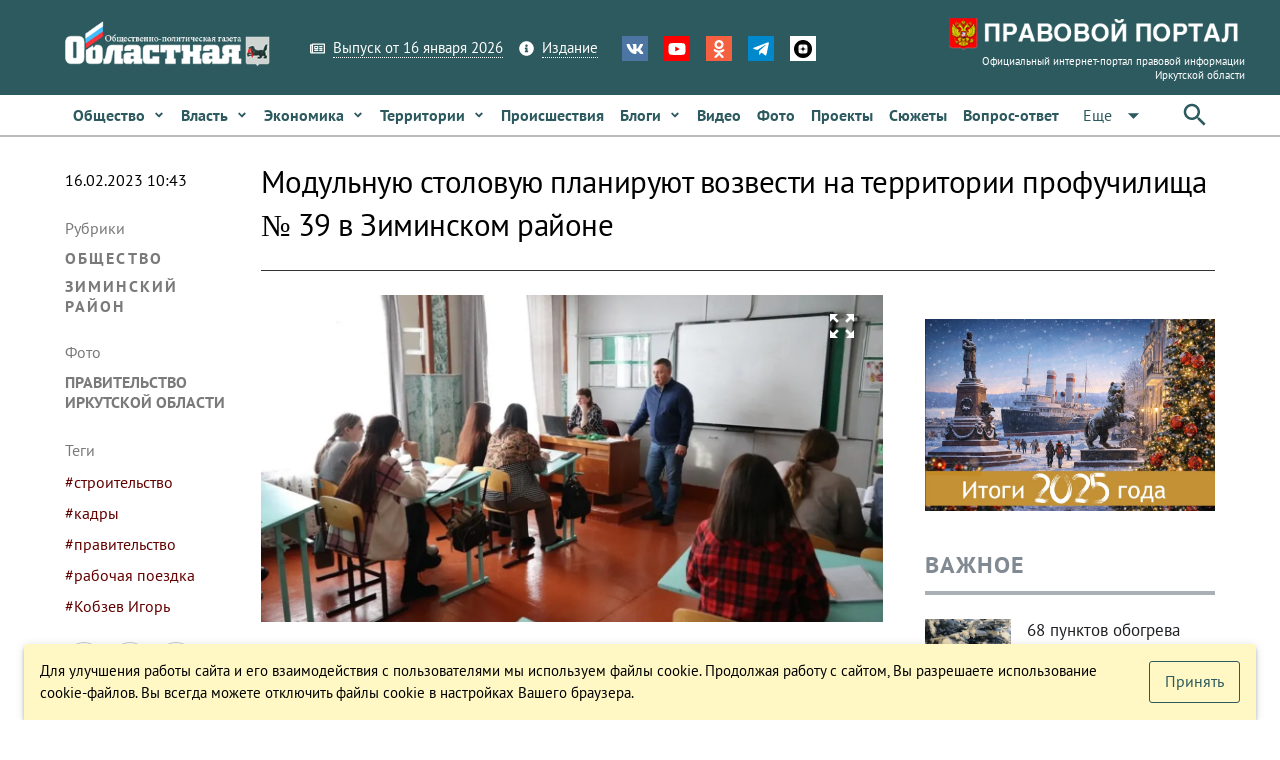

--- FILE ---
content_type: text/html; charset=utf-8
request_url: https://www.ogirk.ru/2023/02/16/modulnuju-stolovuju-planirujut-vozvesti-na-territorii-profuchilishha-39-v-ziminskom-rajone/
body_size: 34530
content:
<!DOCTYPE html><html lang=ru dir=ltr ><head><base href=/ ><title>Модульную столовую планируют возвести на территории профучилища № 39 в Зиминском районе - Областная газета OGIRK.RU</title><meta property="description" content="На территории профессионального училища № 39 в поселке Центральный Хазан планируют возвести модульное здание столовой. Этот вопрос будет проработан соответствующими ведомствами, после обсуждения будет принято решение о возможности и сроках проведения работ. Об этом стало известно во время рабочей поездки&hellip;" data-qmeta="0"><meta property="keywords" data-qmeta="1"><meta property="og:title" content="Модульную столовую планируют возвести на территории профучилища № 39 в Зиминском районе" data-qmeta="2"><meta property="og:description" content="На территории профессионального училища № 39 в поселке Центральный Хазан планируют возвести модульное здание столовой. Этот вопрос будет проработан соответствующими ведомствами, после обсуждения будет принято решение о возможности и сроках проведения работ. Об этом стало известно во время рабочей поездки&hellip;" data-qmeta="3"><meta property="og:keywords" data-qmeta="4"><meta property="og:image" content="https://res.cloudinary.com/dkzvdvh81/image/fetch/f_auto,c_thumb,w_900,h_676/https://www.ogirk.ru/wp-content/uploads/post/2023/02/photo_2023-02-16_10-40-57.jpg" data-qmeta="5"><meta property="og:url" content="/2023/02/16/modulnuju-stolovuju-planirujut-vozvesti-na-territorii-profuchilishha-39-v-ziminskom-rajone/" data-qmeta="6"><link rel="canonical" href="https://www.ogirk.ru/2023/02/16/modulnuju-stolovuju-planirujut-vozvesti-na-territorii-profuchilishha-39-v-ziminskom-rajone/" data-qmeta="canonical"> <meta charset=utf-8><meta name=description content=""><meta name=format-detection content="telephone=no"><meta name=msapplication-tap-highlight content=no><meta name=viewport content="user-scalable=no,initial-scale=1,maximum-scale=1,minimum-scale=1,width=device-width"><meta name=yandex-verification content=84f5792cdc49a4f3><link rel=icon type=image/png href=statics/app-logo-128x128.png><link rel=icon type=image/png sizes=16x16 href=statics/icons/favicon-16x16.png><link rel=icon type=image/png sizes=32x32 href=statics/icons/favicon-32x32.png><link rel=icon type=image/ico href=statics/icons/favicon.ico><link rel="stylesheet" href="/css/app.3edfd7ce.css"></head><body class="desktop no-touch body--light" ><script>window.__Q_META__={"title":"Модульную столовую планируют возвести на территории профучилища № 39 в Зиминском районе - Областная газета OGIRK.RU","meta":[{"property":"description","content":"На территории профессионального училища № 39 в поселке Центральный Хазан планируют возвести модульное здание столовой. Этот вопрос будет проработан соответствующими ведомствами, после обсуждения будет принято решение о возможности и сроках проведения работ. Об этом стало известно во время рабочей поездки&hellip;"},{"property":"keywords"},{"property":"og:title","content":"Модульную столовую планируют возвести на территории профучилища № 39 в Зиминском районе"},{"property":"og:description","content":"На территории профессионального училища № 39 в поселке Центральный Хазан планируют возвести модульное здание столовой. Этот вопрос будет проработан соответствующими ведомствами, после обсуждения будет принято решение о возможности и сроках проведения работ. Об этом стало известно во время рабочей поездки&hellip;"},{"property":"og:keywords"},{"property":"og:image","content":"https://res.cloudinary.com/dkzvdvh81/image/fetch/f_auto,c_thumb,w_900,h_676/https://www.ogirk.ru/wp-content/uploads/post/2023/02/photo_2023-02-16_10-40-57.jpg"},{"property":"og:url","content":"/2023/02/16/modulnuju-stolovuju-planirujut-vozvesti-na-territorii-profuchilishha-39-v-ziminskom-rajone/"}],"link":{"canonical":{"rel":"canonical","href":"https://www.ogirk.ru/2023/02/16/modulnuju-stolovuju-planirujut-vozvesti-na-territorii-profuchilishha-39-v-ziminskom-rajone/"}},"htmlAttr":{},"bodyAttr":{}}</script> <script>var _tmr = window._tmr || (window._tmr = []);
    _tmr.push({id: "3073117", type: "pageView", start: (new Date()).getTime()});
    (function (d, w, id) {
      if (d.getElementById(id)) return;
      var ts = d.createElement("script"); ts.type = "text/javascript"; ts.async = true; ts.id = id;
      ts.src = "https://top-fwz1.mail.ru/js/code.js";
      var f = function () {var s = d.getElementsByTagName("script")[0]; s.parentNode.insertBefore(ts, s);};
      if (w.opera == "[object Opera]") { d.addEventListener("DOMContentLoaded", f, false); } else { f(); }
    })(document, window, "topmailru-code");</script><noscript><div><img src="https://top-fwz1.mail.ru/counter?id=3073117;js=na" style=border:0;position:absolute;left:-9999px; alt=Top.Mail.Ru></div></noscript><div id="q-app" data-server-rendered="true"><div><div class="q-layout q-layout--standard" style="min-height:0px;"><!----><!----><div class="com"><!----><!----><!----><!----><!----><!----><!----><!----></div><div class="com" data-v-5bbe1d2b><div class="header" data-v-5bbe1d2b><div class="header__top" data-v-5bbe1d2b><div class="container" data-v-5bbe1d2b><div class="row q-col-gutter-sm-lg q-col-gutter-xl-lg items-center" data-v-5bbe1d2b><div class="col-5 col-md-5 col-lg-5 col-xl-4" data-v-5bbe1d2b><a href="/" class="logo router-link-active" data-v-5bbe1d2b><img src="/statics/hds-logo.png" data-v-5bbe1d2b></a></div><div class="col-14 col-md-12 col-lg-13 col-xl-13" data-v-5bbe1d2b><div class="row items-center q-col-gutter-md-lg q-col-gutter-y-xs" data-v-5bbe1d2b><div class="col-24 col-md-auto" data-v-5bbe1d2b><div class="menu q-gutter-y-sm q-gutter-xs-x-md q-gutter-lg-x-md s-font-xs" data-v-5bbe1d2b><a href="/issue/og" class="menu__item s-link-wrapper" data-v-5bbe1d2b><svg aria-hidden="true" role="presentation" focusable="false" viewBox="0 0 576 512" class="s-link-icon  q-mr-sm q-icon notranslate" data-v-5bbe1d2b><path d="M552 64H112c-20.858 0-38.643 13.377-45.248 32H24c-13.255 0-24 10.745-24 24v272c0 30.928 25.072 56 56 56h496c13.255 0 24-10.745 24-24V88c0-13.255-10.745-24-24-24zM48 392V144h16v248c0 4.411-3.589 8-8 8s-8-3.589-8-8zm480 8H111.422c.374-2.614.578-5.283.578-8V112h416v288zM172 280h136c6.627 0 12-5.373 12-12v-96c0-6.627-5.373-12-12-12H172c-6.627 0-12 5.373-12 12v96c0 6.627 5.373 12 12 12zm28-80h80v40h-80v-40zm-40 140v-24c0-6.627 5.373-12 12-12h136c6.627 0 12 5.373 12 12v24c0 6.627-5.373 12-12 12H172c-6.627 0-12-5.373-12-12zm192 0v-24c0-6.627 5.373-12 12-12h104c6.627 0 12 5.373 12 12v24c0 6.627-5.373 12-12 12H364c-6.627 0-12-5.373-12-12zm0-144v-24c0-6.627 5.373-12 12-12h104c6.627 0 12 5.373 12 12v24c0 6.627-5.373 12-12 12H364c-6.627 0-12-5.373-12-12zm0 72v-24c0-6.627 5.373-12 12-12h104c6.627 0 12 5.373 12 12v24c0 6.627-5.373 12-12 12H364c-6.627 0-12-5.373-12-12z"></path></svg><span class="s-link" data-v-5bbe1d2b>Выпуск от 16 января 2026</span></a><a href="/page/info-about" class="menu__item s-link-wrapper" data-v-5bbe1d2b><svg aria-hidden="true" role="presentation" focusable="false" viewBox="0 0 512 512" class="s-link-icon q-mr-sm q-icon notranslate" data-v-5bbe1d2b><path d="M256 8C119.043 8 8 119.083 8 256c0 136.997 111.043 248 248 248s248-111.003 248-248C504 119.083 392.957 8 256 8zm0 110c23.196 0 42 18.804 42 42s-18.804 42-42 42-42-18.804-42-42 18.804-42 42-42zm56 254c0 6.627-5.373 12-12 12h-88c-6.627 0-12-5.373-12-12v-24c0-6.627 5.373-12 12-12h12v-64h-12c-6.627 0-12-5.373-12-12v-24c0-6.627 5.373-12 12-12h64c6.627 0 12 5.373 12 12v100h12c6.627 0 12 5.373 12 12v24z"></path></svg><span class="s-link" data-v-5bbe1d2b>Издание</span></a><!----></div></div><div class="col-24 col-md-auto s-align-center s-align-md-left" data-v-5bbe1d2b><div class=" icons inline-block q-gutter-md " data-v-5bbe1d2b><a href="https://vk.com/ogirk" target="_blank" class="icons__item" style="background-color:#4D75A3;" data-v-5bbe1d2b><svg aria-hidden="true" role="presentation" focusable="false" viewBox="0 0 576 512" class="q-icon notranslate text-white" style="font-size:18px;" data-v-5bbe1d2b><path d="M545 117.7c3.7-12.5 0-21.7-17.8-21.7h-58.9c-15 0-21.9 7.9-25.6 16.7 0 0-30 73.1-72.4 120.5-13.7 13.7-20 18.1-27.5 18.1-3.7 0-9.4-4.4-9.4-16.9V117.7c0-15-4.2-21.7-16.6-21.7h-92.6c-9.4 0-15 7-15 13.5 0 14.2 21.2 17.5 23.4 57.5v86.8c0 19-3.4 22.5-10.9 22.5-20 0-68.6-73.4-97.4-157.4-5.8-16.3-11.5-22.9-26.6-22.9H38.8c-16.8 0-20.2 7.9-20.2 16.7 0 15.6 20 93.1 93.1 195.5C160.4 378.1 229 416 291.4 416c37.5 0 42.1-8.4 42.1-22.9 0-66.8-3.4-73.1 15.4-73.1 8.7 0 23.7 4.4 58.7 38.1 40 40 46.6 57.9 69 57.9h58.9c16.8 0 25.3-8.4 20.4-25-11.2-34.9-86.9-106.7-90.3-111.5-8.7-11.2-6.2-16.2 0-26.2.1-.1 72-101.3 79.4-135.6z"></path></svg></a><a href="https://www.youtube.com/channel/UC5M9401ITV-nkfPMM75VUxQ?view_as=subscriber" target="_blank" class="icons__item" style="background-color:#FF0000;" data-v-5bbe1d2b><svg aria-hidden="true" role="presentation" focusable="false" viewBox="0 0 576 512" class="q-icon notranslate text-white" style="font-size:18px;" data-v-5bbe1d2b><path d="M549.655 124.083c-6.281-23.65-24.787-42.276-48.284-48.597C458.781 64 288 64 288 64S117.22 64 74.629 75.486c-23.497 6.322-42.003 24.947-48.284 48.597-11.412 42.867-11.412 132.305-11.412 132.305s0 89.438 11.412 132.305c6.281 23.65 24.787 41.5 48.284 47.821C117.22 448 288 448 288 448s170.78 0 213.371-11.486c23.497-6.321 42.003-24.171 48.284-47.821 11.412-42.867 11.412-132.305 11.412-132.305s0-89.438-11.412-132.305zm-317.51 213.508V175.185l142.739 81.205-142.739 81.201z"></path></svg></a><a href="https://ok.ru/ogirk" target="_blank" class="icons__item" style="background-color:#F56040;" data-v-5bbe1d2b><svg aria-hidden="true" role="presentation" focusable="false" viewBox="0 0 320 512" class="q-icon notranslate text-white" style="font-size:18px;" data-v-5bbe1d2b><path d="M275.1 334c-27.4 17.4-65.1 24.3-90 26.9l20.9 20.6 76.3 76.3c27.9 28.6-17.5 73.3-45.7 45.7-19.1-19.4-47.1-47.4-76.3-76.6L84 503.4c-28.2 27.5-73.6-17.6-45.4-45.7 19.4-19.4 47.1-47.4 76.3-76.3l20.6-20.6c-24.6-2.6-62.9-9.1-90.6-26.9-32.6-21-46.9-33.3-34.3-59 7.4-14.6 27.7-26.9 54.6-5.7 0 0 36.3 28.9 94.9 28.9s94.9-28.9 94.9-28.9c26.9-21.1 47.1-8.9 54.6 5.7 12.4 25.7-1.9 38-34.5 59.1zM30.3 129.7C30.3 58 88.6 0 160 0s129.7 58 129.7 129.7c0 71.4-58.3 129.4-129.7 129.4s-129.7-58-129.7-129.4zm66 0c0 35.1 28.6 63.7 63.7 63.7s63.7-28.6 63.7-63.7c0-35.4-28.6-64-63.7-64s-63.7 28.6-63.7 64z"></path></svg></a><a href="https://t.me/ogirk" target="_blank" class="icons__item" style="background-color:#0088cc;" data-v-5bbe1d2b><svg aria-hidden="true" role="presentation" focusable="false" viewBox="0 0 448 512" class="q-icon notranslate text-white" style="font-size:18px;" data-v-5bbe1d2b><path d="M446.7 98.6l-67.6 318.8c-5.1 22.5-18.4 28.1-37.3 17.5l-103-75.9-49.7 47.8c-5.5 5.5-10.1 10.1-20.7 10.1l7.4-104.9 190.9-172.5c8.3-7.4-1.8-11.5-12.9-4.1L117.8 284 16.2 252.2c-22.1-6.9-22.5-22.1 4.6-32.7L418.2 66.4c18.4-6.9 34.5 4.1 28.5 32.2z"></path></svg></a><a href="https://dzen.ru/id/5a8d27835f496759a80b6822" target="_blank" class="icons__item" style="background-color:#ffffff;" data-v-5bbe1d2b><img aria-hidden="true" role="presentation" src="/statics/icons/dzen.png" class="q-icon notranslate text-white" style="font-size:18px;" data-v-5bbe1d2b></a></div></div></div></div><div class="col-5 col-md-7 col-lg-6 col-xl-7 text-right" data-v-5bbe1d2b><a href="https://www.ogirk.ru/pravo/reestr" class="logo-pravo s-t-d-none" data-v-5bbe1d2b><img src="/statics/hds-logo-pravo.png" data-v-5bbe1d2b><div class="s-font-4xs" data-v-5bbe1d2b>
                Официальный интернет-портал правовой информации Иркутской области
              </div></a></div></div></div></div><div class="header__sticky" data-v-5bbe1d2b><div class="header__main" data-v-5bbe1d2b data-v-5bbe1d2b><div class="container" data-v-5bbe1d2b><div class="header__main__nav flex no-wrap items-center" data-v-5bbe1d2b><div class="header__normal__catalog__nav s-font-sm full-width com flex no-wrap items-center --font-size-inherit" style="width:calc(100% - 63px) !important;" data-v-5cc0072c data-v-5bbe1d2b><!----><div id="menu-item-0" class="item" data-v-5cc0072c><span class="item__native" data-v-5cc0072c><a tabindex="0" type="button" href="/category/social/" role="link" class="q-btn q-btn-item non-selectable no-outline q-btn--flat q-btn--rectangle text-primary q-btn--actionable q-focusable q-hoverable q-btn--wrap q-btn--dense  item__link q-px-sm q-py-sm no-underline text-weight-bold text-no-wrap --wrapper-dense" style="line-height:1.50em;" data-v-5cc0072c><span class="q-focus-helper"></span><span class="q-btn__wrapper col row q-anchor--skip"><span class="q-btn__content text-center col items-center q-anchor--skip justify-center row"><span class="block">Общество</span><svg aria-hidden="true" role="presentation" focusable="false" viewBox="0 0 320 512" class="q-ml-sm q-icon notranslate" style="font-size:12px;" data-v-5cc0072c><path d="M143 352.3L7 216.3c-9.4-9.4-9.4-24.6 0-33.9l22.6-22.6c9.4-9.4 24.6-9.4 33.9 0l96.4 96.4 96.4-96.4c9.4-9.4 24.6-9.4 33.9 0l22.6 22.6c9.4 9.4 9.4 24.6 0 33.9l-136 136c-9.2 9.4-24.4 9.4-33.8 0z"></path></svg><!----></span></span></a></span><!----></div><div id="menu-item-1" class="item" data-v-5cc0072c><span class="item__native" data-v-5cc0072c><a tabindex="0" type="button" href="/category/politics/" role="link" class="q-btn q-btn-item non-selectable no-outline q-btn--flat q-btn--rectangle text-primary q-btn--actionable q-focusable q-hoverable q-btn--wrap q-btn--dense  item__link q-px-sm q-py-sm no-underline text-weight-bold text-no-wrap --wrapper-dense" style="line-height:1.50em;" data-v-5cc0072c><span class="q-focus-helper"></span><span class="q-btn__wrapper col row q-anchor--skip"><span class="q-btn__content text-center col items-center q-anchor--skip justify-center row"><span class="block">Власть</span><svg aria-hidden="true" role="presentation" focusable="false" viewBox="0 0 320 512" class="q-ml-sm q-icon notranslate" style="font-size:12px;" data-v-5cc0072c><path d="M143 352.3L7 216.3c-9.4-9.4-9.4-24.6 0-33.9l22.6-22.6c9.4-9.4 24.6-9.4 33.9 0l96.4 96.4 96.4-96.4c9.4-9.4 24.6-9.4 33.9 0l22.6 22.6c9.4 9.4 9.4 24.6 0 33.9l-136 136c-9.2 9.4-24.4 9.4-33.8 0z"></path></svg><!----></span></span></a></span><!----></div><div id="menu-item-2" class="item" data-v-5cc0072c><span class="item__native" data-v-5cc0072c><a tabindex="0" type="button" href="/category/economic/" role="link" class="q-btn q-btn-item non-selectable no-outline q-btn--flat q-btn--rectangle text-primary q-btn--actionable q-focusable q-hoverable q-btn--wrap q-btn--dense  item__link q-px-sm q-py-sm no-underline text-weight-bold text-no-wrap --wrapper-dense" style="line-height:1.50em;" data-v-5cc0072c><span class="q-focus-helper"></span><span class="q-btn__wrapper col row q-anchor--skip"><span class="q-btn__content text-center col items-center q-anchor--skip justify-center row"><span class="block">Экономика</span><svg aria-hidden="true" role="presentation" focusable="false" viewBox="0 0 320 512" class="q-ml-sm q-icon notranslate" style="font-size:12px;" data-v-5cc0072c><path d="M143 352.3L7 216.3c-9.4-9.4-9.4-24.6 0-33.9l22.6-22.6c9.4-9.4 24.6-9.4 33.9 0l96.4 96.4 96.4-96.4c9.4-9.4 24.6-9.4 33.9 0l22.6 22.6c9.4 9.4 9.4 24.6 0 33.9l-136 136c-9.2 9.4-24.4 9.4-33.8 0z"></path></svg><!----></span></span></a></span><!----></div><div id="menu-item-3" class="item" data-v-5cc0072c><span class="item__native" data-v-5cc0072c><a tabindex="0" type="button" href="/category/territory/" role="link" class="q-btn q-btn-item non-selectable no-outline q-btn--flat q-btn--rectangle text-primary q-btn--actionable q-focusable q-hoverable q-btn--wrap q-btn--dense  item__link q-px-sm q-py-sm no-underline text-weight-bold text-no-wrap --wrapper-dense" style="line-height:1.50em;" data-v-5cc0072c><span class="q-focus-helper"></span><span class="q-btn__wrapper col row q-anchor--skip"><span class="q-btn__content text-center col items-center q-anchor--skip justify-center row"><span class="block">Территории</span><svg aria-hidden="true" role="presentation" focusable="false" viewBox="0 0 320 512" class="q-ml-sm q-icon notranslate" style="font-size:12px;" data-v-5cc0072c><path d="M143 352.3L7 216.3c-9.4-9.4-9.4-24.6 0-33.9l22.6-22.6c9.4-9.4 24.6-9.4 33.9 0l96.4 96.4 96.4-96.4c9.4-9.4 24.6-9.4 33.9 0l22.6 22.6c9.4 9.4 9.4 24.6 0 33.9l-136 136c-9.2 9.4-24.4 9.4-33.8 0z"></path></svg><!----></span></span></a></span><!----></div><div id="menu-item-4" class="item" data-v-5cc0072c><span class="item__native" data-v-5cc0072c><a tabindex="0" type="button" href="/category/incident/" role="link" class="q-btn q-btn-item non-selectable no-outline q-btn--flat q-btn--rectangle text-primary q-btn--actionable q-focusable q-hoverable q-btn--wrap q-btn--dense  item__link q-px-sm q-py-sm no-underline text-weight-bold text-no-wrap --wrapper-dense" style="line-height:1.50em;" data-v-5cc0072c><span class="q-focus-helper"></span><span class="q-btn__wrapper col row q-anchor--skip"><span class="q-btn__content text-center col items-center q-anchor--skip justify-center row"><span class="block">Происшествия</span><!----><!----></span></span></a></span><!----></div><div id="menu-item-5" class="item" data-v-5cc0072c><span class="item__native" data-v-5cc0072c><a tabindex="0" type="button" href="/category/blogs/" role="link" class="q-btn q-btn-item non-selectable no-outline q-btn--flat q-btn--rectangle text-primary q-btn--actionable q-focusable q-hoverable q-btn--wrap q-btn--dense  item__link q-px-sm q-py-sm no-underline text-weight-bold text-no-wrap --wrapper-dense" style="line-height:1.50em;" data-v-5cc0072c><span class="q-focus-helper"></span><span class="q-btn__wrapper col row q-anchor--skip"><span class="q-btn__content text-center col items-center q-anchor--skip justify-center row"><span class="block">Блоги</span><svg aria-hidden="true" role="presentation" focusable="false" viewBox="0 0 320 512" class="q-ml-sm q-icon notranslate" style="font-size:12px;" data-v-5cc0072c><path d="M143 352.3L7 216.3c-9.4-9.4-9.4-24.6 0-33.9l22.6-22.6c9.4-9.4 24.6-9.4 33.9 0l96.4 96.4 96.4-96.4c9.4-9.4 24.6-9.4 33.9 0l22.6 22.6c9.4 9.4 9.4 24.6 0 33.9l-136 136c-9.2 9.4-24.4 9.4-33.8 0z"></path></svg><!----></span></span></a></span><!----></div><div id="menu-item-6" class="item" data-v-5cc0072c><span class="item__native" data-v-5cc0072c><a tabindex="0" type="button" href="/video" role="link" class="q-btn q-btn-item non-selectable no-outline q-btn--flat q-btn--rectangle text-primary q-btn--actionable q-focusable q-hoverable q-btn--wrap q-btn--dense  item__link q-px-sm q-py-sm no-underline text-weight-bold text-no-wrap --wrapper-dense" style="line-height:1.50em;" data-v-5cc0072c><span class="q-focus-helper"></span><span class="q-btn__wrapper col row q-anchor--skip"><span class="q-btn__content text-center col items-center q-anchor--skip justify-center row"><span class="block">Видео</span><!----><!----></span></span></a></span><!----></div><div id="menu-item-7" class="item" data-v-5cc0072c><span class="item__native" data-v-5cc0072c><a tabindex="0" type="button" href="/foto" role="link" class="q-btn q-btn-item non-selectable no-outline q-btn--flat q-btn--rectangle text-primary q-btn--actionable q-focusable q-hoverable q-btn--wrap q-btn--dense  item__link q-px-sm q-py-sm no-underline text-weight-bold text-no-wrap --wrapper-dense" style="line-height:1.50em;" data-v-5cc0072c><span class="q-focus-helper"></span><span class="q-btn__wrapper col row q-anchor--skip"><span class="q-btn__content text-center col items-center q-anchor--skip justify-center row"><span class="block">Фото</span><!----><!----></span></span></a></span><!----></div><div id="menu-item-8" class="item" data-v-5cc0072c><span class="item__native" data-v-5cc0072c><a tabindex="0" type="button" href="/projects" role="link" class="q-btn q-btn-item non-selectable no-outline q-btn--flat q-btn--rectangle text-primary q-btn--actionable q-focusable q-hoverable q-btn--wrap q-btn--dense  item__link q-px-sm q-py-sm no-underline text-weight-bold text-no-wrap --wrapper-dense" style="line-height:1.50em;" data-v-5cc0072c><span class="q-focus-helper"></span><span class="q-btn__wrapper col row q-anchor--skip"><span class="q-btn__content text-center col items-center q-anchor--skip justify-center row"><span class="block">Проекты</span><!----><!----></span></span></a></span><!----></div><div id="menu-item-9" class="item" data-v-5cc0072c><span class="item__native" data-v-5cc0072c><a tabindex="0" type="button" href="/topics" role="link" class="q-btn q-btn-item non-selectable no-outline q-btn--flat q-btn--rectangle text-primary q-btn--actionable q-focusable q-hoverable q-btn--wrap q-btn--dense  item__link q-px-sm q-py-sm no-underline text-weight-bold text-no-wrap --wrapper-dense" style="line-height:1.50em;" data-v-5cc0072c><span class="q-focus-helper"></span><span class="q-btn__wrapper col row q-anchor--skip"><span class="q-btn__content text-center col items-center q-anchor--skip justify-center row"><span class="block">Сюжеты</span><!----><!----></span></span></a></span><!----></div><div id="menu-item-10" class="item" data-v-5cc0072c><span class="item__native" data-v-5cc0072c><a tabindex="0" type="button" href="/confs" role="link" class="q-btn q-btn-item non-selectable no-outline q-btn--flat q-btn--rectangle text-primary q-btn--actionable q-focusable q-hoverable q-btn--wrap q-btn--dense  item__link q-px-sm q-py-sm no-underline text-weight-bold text-no-wrap --wrapper-dense" style="line-height:1.50em;" data-v-5cc0072c><span class="q-focus-helper"></span><span class="q-btn__wrapper col row q-anchor--skip"><span class="q-btn__content text-center col items-center q-anchor--skip justify-center row"><span class="block">Вопрос-ответ</span><!----><!----></span></span></a></span><!----></div><div id="menu-item-11" class="item" data-v-5cc0072c><span class="item__native" data-v-5cc0072c><button tabindex="0" type="button" role="button" class="q-btn q-btn-item non-selectable no-outline q-btn--flat q-btn--rectangle text-primary q-btn--actionable q-focusable q-hoverable q-btn--wrap q-btn--dense  item__link q-px-sm q-py-sm no-underline text-weight-bold text-no-wrap --wrapper-dense" style="line-height:1.50em;" data-v-5cc0072c><span class="q-focus-helper"></span><span class="q-btn__wrapper col row q-anchor--skip"><span class="q-btn__content text-center col items-center q-anchor--skip justify-center row"><span class="block">Редакция</span><svg aria-hidden="true" role="presentation" focusable="false" viewBox="0 0 320 512" class="q-ml-sm q-icon notranslate" style="font-size:12px;" data-v-5cc0072c><path d="M143 352.3L7 216.3c-9.4-9.4-9.4-24.6 0-33.9l22.6-22.6c9.4-9.4 24.6-9.4 33.9 0l96.4 96.4 96.4-96.4c9.4-9.4 24.6-9.4 33.9 0l22.6 22.6c9.4 9.4 9.4 24.6 0 33.9l-136 136c-9.2 9.4-24.4 9.4-33.8 0z"></path></svg><!----></span></span></button></span><!----></div><!----></div><div class="q-space" data-v-5bbe1d2b></div><div data-v-5bbe1d2b><button tabindex="0" type="button" role="button" class="q-btn q-btn-item non-selectable no-outline q-btn--flat q-btn--rectangle text-primary q-btn--actionable q-focusable q-hoverable q-btn--wrap q-btn--dense" data-v-5bbe1d2b><span class="q-focus-helper"></span><span class="q-btn__wrapper col row q-anchor--skip"><span class="q-btn__content text-center col items-center q-anchor--skip justify-center row"><svg aria-hidden="true" role="presentation" focusable="false" viewBox="0 0 24 24" class="q-icon notranslate" style="font-size:30px;" data-v-5bbe1d2b><path d="M0 0h24v24H0z" style="fill:none;"></path><path d="M15.5 14h-.79l-.28-.27C15.41 12.59 16 11.11 16 9.5 16 5.91 13.09 3 9.5 3S3 5.91 3 9.5 5.91 16 9.5 16c1.61 0 3.09-.59 4.23-1.57l.27.28v.79l5 4.99L20.49 19l-4.99-5zm-6 0C7.01 14 5 11.99 5 9.5S7.01 5 9.5 5 14 7.01 14 9.5 11.99 14 9.5 14z"></path></svg></span></span></button></div></div></div></div></div><!----></div><!----></div><div class="q-page-container"><main class="q-page q-mt-md q-mt-md-lg q-mb-lg" style="min-height:calc(100vh - 0px);"><div data-id="0" infeed="[object Object]" class="item-page-post-post item-page-post-post-2col q-mb-xl" data-v-27089d7c><!----><div class="container" data-v-27089d7c><div class="row q-col-gutter-x-lg q-col-gutter-y-md" data-v-27089d7c><div id="page-left-col" class="col-24 col-lg-4" data-v-27089d7c><div class="com gt-md" style="height:100%;" data-v-21e64c62 data-v-27089d7c><!----><div class="c-date q-mb-lg q-mt-sm" data-v-21e64c62>
    16.02.2023 10:43
  </div><div class="c-cats q-mb-lg" data-v-21e64c62><div class="c-cats__label q-mb-sm" data-v-21e64c62>
      Рубрики
    </div><a href="/category/social/" class="c-cats__item q-mb-sm" data-v-21e64c62>
      Общество
    </a><a href="/category/ziminskij-rajon/" class="c-cats__item q-mb-sm" data-v-21e64c62>
      Зиминский район
    </a></div><!----><div class="c-author q-mb-lg" data-v-21e64c62><div class="c-author__label q-mb-sm" data-v-21e64c62>
      Фото
    </div><span class="c-author__item" data-v-21e64c62><a href="/author/pravitelstvo-irkutskoj-oblasti/" data-v-21e64c62>Правительство Иркутской области</a>
    </span></div><div class="c-tags q-mb-lg" data-v-21e64c62><div class="c-tags__label q-mb-sm" data-v-21e64c62>
      Теги
    </div><a href="/tag/stroitelstvo/" class="c-tags__item " data-v-21e64c62>
      #строительство
    </a><a href="/tag/kadry/" class="c-tags__item " data-v-21e64c62>
      #кадры
    </a><a href="/tag/pravitelstvo/" class="c-tags__item " data-v-21e64c62>
      #правительство
    </a><a href="/tag/rabochaya-poezdka/" class="c-tags__item " data-v-21e64c62>
      #рабочая поездка
    </a><a href="/tag/kobzev-igor/" class="c-tags__item " data-v-21e64c62>
      #Кобзев Игорь
    </a></div><!----></div><div class="com lt-lg" data-v-1900f844 data-v-27089d7c><div role="tablist" class="q-tabs row no-wrap items-center c-tags__tabs q-mb-sm q-tabs--not-scrollable q-tabs--horizontal q-tabs__arrows--inside q-tabs--dense" data-v-1900f844><!----><div class="q-tabs__content row no-wrap items-center self-stretch hide-scrollbar q-tabs__content--align-left"><a href="/category/social/" tabindex="0" role="tab" class="q-tab relative-position self-stretch flex flex-center text-center q-pl-none q-pr-md q-tab--inactive q-focusable q-hoverable cursor-pointer" data-v-1900f844><div tabindex="-1" class="q-focus-helper"></div><div class="q-tab__content self-stretch flex-center relative-position q-anchor--skip non-selectable column"><div class="q-tab__label">#Общество</div></div><div class="q-tab__indicator absolute-bottom"></div></a><a href="/category/ziminskij-rajon/" tabindex="0" role="tab" class="q-tab relative-position self-stretch flex flex-center text-center q-pl-none q-pr-md q-tab--inactive q-focusable q-hoverable cursor-pointer" data-v-1900f844><div tabindex="-1" class="q-focus-helper"></div><div class="q-tab__content self-stretch flex-center relative-position q-anchor--skip non-selectable column"><div class="q-tab__label">#Зиминский район</div></div><div class="q-tab__indicator absolute-bottom"></div></a><a href="/tag/stroitelstvo/" tabindex="0" role="tab" class="q-tab relative-position self-stretch flex flex-center text-center q-pl-none q-pr-md q-tab--inactive q-focusable q-hoverable cursor-pointer" data-v-1900f844><div tabindex="-1" class="q-focus-helper"></div><div class="q-tab__content self-stretch flex-center relative-position q-anchor--skip non-selectable column"><div class="q-tab__label">#строительство</div></div><div class="q-tab__indicator absolute-bottom"></div></a><a href="/tag/kadry/" tabindex="0" role="tab" class="q-tab relative-position self-stretch flex flex-center text-center q-pl-none q-pr-md q-tab--inactive q-focusable q-hoverable cursor-pointer" data-v-1900f844><div tabindex="-1" class="q-focus-helper"></div><div class="q-tab__content self-stretch flex-center relative-position q-anchor--skip non-selectable column"><div class="q-tab__label">#кадры</div></div><div class="q-tab__indicator absolute-bottom"></div></a><a href="/tag/pravitelstvo/" tabindex="0" role="tab" class="q-tab relative-position self-stretch flex flex-center text-center q-pl-none q-pr-md q-tab--inactive q-focusable q-hoverable cursor-pointer" data-v-1900f844><div tabindex="-1" class="q-focus-helper"></div><div class="q-tab__content self-stretch flex-center relative-position q-anchor--skip non-selectable column"><div class="q-tab__label">#правительство</div></div><div class="q-tab__indicator absolute-bottom"></div></a><a href="/tag/rabochaya-poezdka/" tabindex="0" role="tab" class="q-tab relative-position self-stretch flex flex-center text-center q-pl-none q-pr-md q-tab--inactive q-focusable q-hoverable cursor-pointer" data-v-1900f844><div tabindex="-1" class="q-focus-helper"></div><div class="q-tab__content self-stretch flex-center relative-position q-anchor--skip non-selectable column"><div class="q-tab__label">#рабочая поездка</div></div><div class="q-tab__indicator absolute-bottom"></div></a><a href="/tag/kobzev-igor/" tabindex="0" role="tab" class="q-tab relative-position self-stretch flex flex-center text-center q-pl-none q-pr-md q-tab--inactive q-focusable q-hoverable cursor-pointer" data-v-1900f844><div tabindex="-1" class="q-focus-helper"></div><div class="q-tab__content self-stretch flex-center relative-position q-anchor--skip non-selectable column"><div class="q-tab__label">#Кобзев Игорь</div></div><div class="q-tab__indicator absolute-bottom"></div></a></div><i aria-hidden="true" role="presentation" class="q-tabs__arrow q-tabs__arrow--left absolute q-tab__icon material-icons q-icon notranslate">chevron_left</i><i aria-hidden="true" role="presentation" class="q-tabs__arrow q-tabs__arrow--right absolute q-tab__icon material-icons q-icon notranslate q-tabs__arrow--faded">chevron_right</i></div><!----><div class="q-mb-sm text-grey-8" data-v-1900f844><div class="inline-block q-mr-sm" data-v-1900f844>
      Фото:
    </div><span data-v-1900f844><a href="/author/pravitelstvo-irkutskoj-oblasti/" class="text-grey-8" data-v-1900f844>Правительство Иркутской области</a>,
    </span></div><div class="flex items-center" data-v-1900f844><div class="c-date text-grey-7" data-v-1900f844>
      16.02.2023 10:43
    </div><div class="c-social q-ml-auto" data-v-1900f844><div class="c-social__inner" data-v-1900f844><div class="com el-share q-gutter-sm s-orientation-horizontal" data-v-3fa715de data-v-1900f844><!----><ShareNetwork media="https://res.cloudinary.com/dkzvdvh81/image/fetch/f_auto,c_thumb,w_900,h_676/https://www.ogirk.ru/wp-content/uploads/post/2023/02/photo_2023-02-16_10-40-57.jpg" network="odnoklassniki" title="Модульную столовую планируют возвести на территории профучилища № 39 в Зиминском районе" url="https://www.ogirk.ru/2023/02/16/modulnuju-stolovuju-planirujut-vozvesti-na-territorii-profuchilishha-39-v-ziminskom-rajone/" class="c-item" data-v-3fa715de><svg aria-hidden="true" role="presentation" focusable="false" viewBox="0 0 320 512" class="c-item-icon q-icon notranslate" data-v-3fa715de><path d="M275.1 334c-27.4 17.4-65.1 24.3-90 26.9l20.9 20.6 76.3 76.3c27.9 28.6-17.5 73.3-45.7 45.7-19.1-19.4-47.1-47.4-76.3-76.6L84 503.4c-28.2 27.5-73.6-17.6-45.4-45.7 19.4-19.4 47.1-47.4 76.3-76.3l20.6-20.6c-24.6-2.6-62.9-9.1-90.6-26.9-32.6-21-46.9-33.3-34.3-59 7.4-14.6 27.7-26.9 54.6-5.7 0 0 36.3 28.9 94.9 28.9s94.9-28.9 94.9-28.9c26.9-21.1 47.1-8.9 54.6 5.7 12.4 25.7-1.9 38-34.5 59.1zM30.3 129.7C30.3 58 88.6 0 160 0s129.7 58 129.7 129.7c0 71.4-58.3 129.4-129.7 129.4s-129.7-58-129.7-129.4zm66 0c0 35.1 28.6 63.7 63.7 63.7s63.7-28.6 63.7-63.7c0-35.4-28.6-64-63.7-64s-63.7 28.6-63.7 64z"></path></svg><!----></ShareNetwork><ShareNetwork media="https://res.cloudinary.com/dkzvdvh81/image/fetch/f_auto,c_thumb,w_900,h_676/https://www.ogirk.ru/wp-content/uploads/post/2023/02/photo_2023-02-16_10-40-57.jpg" network="telegram" title="Модульную столовую планируют возвести на территории профучилища № 39 в Зиминском районе" url="https://www.ogirk.ru/2023/02/16/modulnuju-stolovuju-planirujut-vozvesti-na-territorii-profuchilishha-39-v-ziminskom-rajone/" class="c-item" data-v-3fa715de><svg aria-hidden="true" role="presentation" focusable="false" viewBox="0 0 448 512" class="c-item-icon q-icon notranslate" data-v-3fa715de><path d="M446.7 98.6l-67.6 318.8c-5.1 22.5-18.4 28.1-37.3 17.5l-103-75.9-49.7 47.8c-5.5 5.5-10.1 10.1-20.7 10.1l7.4-104.9 190.9-172.5c8.3-7.4-1.8-11.5-12.9-4.1L117.8 284 16.2 252.2c-22.1-6.9-22.5-22.1 4.6-32.7L418.2 66.4c18.4-6.9 34.5 4.1 28.5 32.2z"></path></svg><!----></ShareNetwork><ShareNetwork media="https://res.cloudinary.com/dkzvdvh81/image/fetch/f_auto,c_thumb,w_900,h_676/https://www.ogirk.ru/wp-content/uploads/post/2023/02/photo_2023-02-16_10-40-57.jpg" network="vk" title="Модульную столовую планируют возвести на территории профучилища № 39 в Зиминском районе" url="https://www.ogirk.ru/2023/02/16/modulnuju-stolovuju-planirujut-vozvesti-na-territorii-profuchilishha-39-v-ziminskom-rajone/" class="c-item" data-v-3fa715de><svg aria-hidden="true" role="presentation" focusable="false" viewBox="0 0 576 512" class="c-item-icon q-icon notranslate" data-v-3fa715de><path d="M545 117.7c3.7-12.5 0-21.7-17.8-21.7h-58.9c-15 0-21.9 7.9-25.6 16.7 0 0-30 73.1-72.4 120.5-13.7 13.7-20 18.1-27.5 18.1-3.7 0-9.4-4.4-9.4-16.9V117.7c0-15-4.2-21.7-16.6-21.7h-92.6c-9.4 0-15 7-15 13.5 0 14.2 21.2 17.5 23.4 57.5v86.8c0 19-3.4 22.5-10.9 22.5-20 0-68.6-73.4-97.4-157.4-5.8-16.3-11.5-22.9-26.6-22.9H38.8c-16.8 0-20.2 7.9-20.2 16.7 0 15.6 20 93.1 93.1 195.5C160.4 378.1 229 416 291.4 416c37.5 0 42.1-8.4 42.1-22.9 0-66.8-3.4-73.1 15.4-73.1 8.7 0 23.7 4.4 58.7 38.1 40 40 46.6 57.9 69 57.9h58.9c16.8 0 25.3-8.4 20.4-25-11.2-34.9-86.9-106.7-90.3-111.5-8.7-11.2-6.2-16.2 0-26.2.1-.1 72-101.3 79.4-135.6z"></path></svg><!----></ShareNetwork></div></div></div></div></div></div><div class="col-24 col-lg-20" data-v-27089d7c><div class="c-header q-pb-lg q-mb-lg" data-v-27089d7c><h1 class="c-header__title s-font-xxl s-font-md-4xl q-ma-none" data-v-27089d7c>
            Модульную столовую планируют возвести на территории профучилища № 39 в Зиминском районе
          </h1><!----></div><div class="row q-col-gutter-xl" data-v-27089d7c><div class="col-24 col-md-16" data-v-27089d7c><div class="c-body" style="min-height: 100%;" data-v-27089d7c><!----><div class="c-body__main" data-v-27089d7c><div class="com c-media q-mb-lg" data-v-c0bc9790 data-v-27089d7c><!----></div><!----><div class="c-body__content sm-content-style" data-v-27089d7c><p><strong>На территории профессионального училища № 39 в поселке Центральный Хазан планируют возвести модульное здание столовой. Этот вопрос будет проработан соответствующими ведомствами, после обсуждения будет принято решение о возможности и сроках проведения работ. Об этом стало известно во время рабочей поездки губернатора Игоря Кобзева в Зиминский район, сообщает 15 февраля 2023 года региональное правительство.</strong></p>
<p>В 2022 году здание столовой в профучилище было полностью уничтожено в результате пожара. Обеденная комната сейчас организована на первом этаже общежития.</p>
<p>&#8211; <span style="font-family: georgia, palatino, serif; color: #808080;"><em>Минстрой и минобр должны в течение двух месяцев предоставить варианты решения проблемы. Модульное строение рассматриваем как ключевое</em></span>, &#8211; рассказал <strong>Игорь Кобзев</strong>.</p>
<p>Сейчас в профессиональном училище № 39 обучается 329 человек. Ведется подготовка квалифицированных кадров среднего звена по программам: «Лесное и лесопарковое хозяйство», «Социальная работа», по программе подготовки квалифицированных рабочих, служащих «Автомеханик», и программам профессиональной подготовки лиц с ограниченными возможностями здоровья: «Слесарь по ремонту автомобиля», «Садовник», «Штукатур», «Маляр», «Плотник», «Столяр строительный».</p>
<p>В 2023 году учреждение станет структурным подразделением Саянского химико-технологического техникума, поэтому открытым остается вопрос с сохранением кадров.</p>
<p>&#8211; <span style="color: #808080;"><span style="font-family: georgia, palatino, serif;"><em>Сегодня индивидуально нужно отработать, какая категория должностей попадает под сокращение, и индивидуально отработать с ними с точки зрения их трудоустройства. Мы договорились, что моя задача, которую поставило министерство образования, отработать, чтобы люди не остались на улиц</em></span>е</span>, &#8211; прокомментировал губернатор.</p>
<p><iframe title="Модульную столовую планируют возвести на территории профучилища № 39 в Зиминском районе" width="500" height="281" src="https://www.youtube.com/embed/LXvMDuuXcmw?feature=oembed" frameborder="0" allow="accelerometer; autoplay; clipboard-write; encrypted-media; gyroscope; picture-in-picture; web-share" allowfullscreen></iframe></p>
</div><div class="widget c-body__related q-mt-lg q-py-md" data-v-3e4a364c data-v-27089d7c><div class="w-header items-center" data-v-3e4a364c><div class="w-header__title" data-v-3e4a364c><span data-v-3e4a364c>
         Читайте также
      </span></div><!----><!----></div><div class="w-body" data-v-3e4a364c><div data-v-7b4ab7ea data-v-27089d7c><div class="query-items query-items-grid" data-v-276d5cee data-v-27089d7c><div class=" row " style=";" data-v-276d5cee></div></div><!----></div></div></div></div><!----></div></div><div class="col-24 col-md-8" data-v-27089d7c><div data-v-1c8d9d9f data-v-27089d7c><div class="q-gutter-y-xl"><div id="ad-zone-2" class="c-zone q-pt-lg" data-v-1b1d29ee data-v-1c8d9d9f><div class="query-items query-items-grid q-gutter-lg" data-v-276d5cee data-v-1c8d9d9f><div class="q-col-gutter-y-lg row " style=";" data-v-276d5cee><div id="qi-694b91157e2ba9987707ab42" title="qi-item-ad-banner" class="query-item qi-type-sm-ad-item qi-item-ad-banner col-24" data-v-7aa1c6f4 data-v-276d5cee><div class="i-content text-center" data-v-7aa1c6f4><div class="i-media" data-v-7aa1c6f4><div class="i-thumb" data-v-7aa1c6f4><a href="https://www.ogirk.ru/tag/itogi-2025-goda/?erid=2dss" target="_blank" data-v-7aa1c6f4><img class="i-thumb__img" style="width:100%;" data-v-7aa1c6f4></a></div></div></div></div></div></div><!----></div><div class="widget" data-v-3e4a364c data-v-1c8d9d9f><div class="w-header items-center" data-v-3e4a364c><div class="w-header__title" data-v-3e4a364c><span data-v-3e4a364c>
         Важное
      </span></div><!----><!----></div><div class="w-body" data-v-3e4a364c><div data-v-7b4ab7ea data-v-1c8d9d9f><div class="query-items query-items-grid" data-v-276d5cee data-v-1c8d9d9f><div class=" row " style=";" data-v-276d5cee><div id="qi-6969a2a9e549b5e3330e3652" title="qi-item-3" class="query-item qi-type-post qi-item-3 col-24" data-v-21766965 data-v-276d5cee><div class="i-content q-py-md s-border-bottom" data-v-21766965><div class="i-row row q-col-gutter-md q-col-gutter-md" data-v-21766965><div class="col-8 " data-v-21766965><div class="i-media" data-v-21766965><div class="i-thumb" data-v-21766965><a href="/2026/01/16/68-punktov-obogreva-dejstvujut-v-irkutskoj-oblasti/" data-v-21766965><div class="i-thumb__holder" data-v-21766965><div class="i-thumb__res__holder" style="padding-bottom:66.67%;" data-v-21766965></div><div class="i-thumb__res__bimg" data-v-21766965></div></div></a></div></div></div><div class="col-16 " data-v-21766965><div class="i-info" data-v-21766965><!----><a href="/2026/01/16/68-punktov-obogreva-dejstvujut-v-irkutskoj-oblasti/" data-v-21766965><h3 class="i-title q-ma-none s-font-md " data-v-21766965>
              68 пунктов обогрева развернут в Иркутской области
            </h3></a></div></div></div></div></div><div id="qi-696707294df79a24980bdcc2" title="qi-item-3" class="query-item qi-type-post qi-item-3 col-24" data-v-21766965 data-v-276d5cee><div class="i-content q-py-md s-border-bottom" data-v-21766965><div class="i-row row q-col-gutter-md q-col-gutter-md" data-v-21766965><div class="col-8 " data-v-21766965><div class="i-media" data-v-21766965><div class="i-thumb" data-v-21766965><a href="/2026/01/14/rezhim-povyshennoj-gotovnosti-vvedut-v-irkutskoj-oblasti-vo-vremja-kreshhenija/" data-v-21766965><div class="i-thumb__holder" data-v-21766965><div class="i-thumb__res__holder" style="padding-bottom:66.67%;" data-v-21766965></div><div class="i-thumb__res__bimg" data-v-21766965></div></div></a></div></div></div><div class="col-16 " data-v-21766965><div class="i-info" data-v-21766965><!----><a href="/2026/01/14/rezhim-povyshennoj-gotovnosti-vvedut-v-irkutskoj-oblasti-vo-vremja-kreshhenija/" data-v-21766965><h3 class="i-title q-ma-none s-font-md " data-v-21766965>
              Режим повышенной готовности введут в Иркутской области во время Крещения
            </h3></a></div></div></div></div></div><div id="qi-6965bb8691df175aa7069672" title="qi-item-3" class="query-item qi-type-post qi-item-3 col-24" data-v-21766965 data-v-276d5cee><div class="i-content q-py-md s-border-bottom" data-v-21766965><div class="i-row row q-col-gutter-md q-col-gutter-md" data-v-21766965><div class="col-8 " data-v-21766965><div class="i-media" data-v-21766965><div class="i-thumb" data-v-21766965><a href="/2026/01/13/bolee-630-iniciativnyh-proektov-zhitelej-realizujut-v-irkutskoj-oblasti/" data-v-21766965><div class="i-thumb__holder" data-v-21766965><div class="i-thumb__res__holder" style="padding-bottom:66.67%;" data-v-21766965></div><div class="i-thumb__res__bimg" data-v-21766965></div></div></a></div></div></div><div class="col-16 " data-v-21766965><div class="i-info" data-v-21766965><!----><a href="/2026/01/13/bolee-630-iniciativnyh-proektov-zhitelej-realizujut-v-irkutskoj-oblasti/" data-v-21766965><h3 class="i-title q-ma-none s-font-md " data-v-21766965>
              Более 630 инициативных проектов жителей реализуют в Иркутской области
            </h3></a></div></div></div></div></div><div id="qi-696341111b3d99f87e0eb1f2" title="qi-item-3" class="query-item qi-type-post qi-item-3 col-24" data-v-21766965 data-v-276d5cee><div class="i-content q-py-md s-border-bottom" data-v-21766965><div class="i-row row q-col-gutter-md q-col-gutter-md" data-v-21766965><div class="col-8 " data-v-21766965><div class="i-media" data-v-21766965><div class="i-thumb" data-v-21766965><a href="/2026/01/11/dolja-nesyrevogo-nejenergeticheskogo-jeksporta-iz-priangarja-za-rubezh-dostig-56/" data-v-21766965><div class="i-thumb__holder" data-v-21766965><div class="i-thumb__res__holder" style="padding-bottom:66.67%;" data-v-21766965></div><div class="i-thumb__res__bimg" data-v-21766965></div></div></a></div></div></div><div class="col-16 " data-v-21766965><div class="i-info" data-v-21766965><!----><a href="/2026/01/11/dolja-nesyrevogo-nejenergeticheskogo-jeksporta-iz-priangarja-za-rubezh-dostig-56/" data-v-21766965><h3 class="i-title q-ma-none s-font-md " data-v-21766965>
              Несырьевой неэнергетический экспорт Иркутской области достиг 56%
            </h3></a></div></div></div></div></div></div></div><!----></div></div></div><!----><div class="widget" data-v-3e4a364c data-v-1c8d9d9f><div class="w-header items-center" data-v-3e4a364c><div class="w-header__title" data-v-3e4a364c><a href="/foto" data-v-3e4a364c>
        Фоторепортажи
      </a></div><!----><div class="w-header__more" data-v-3e4a364c><a href="/foto" data-v-3e4a364c>
        все
        <i aria-hidden="true" role="presentation" class="fas fa-angle-right q-icon notranslate" style="font-size:18px;" data-v-3e4a364c> </i></a></div></div><div class="w-body" data-v-3e4a364c><div class="query-items query-items-grid" data-v-276d5cee data-v-1c8d9d9f><div class=" row " style=";" data-v-276d5cee><div id="qi-696722d24094c7ea0f04aa22" title="qi-item-1" class="query-item qi-type-post qi-item-1 col-24" data-v-26f4f51d data-v-276d5cee><div class="i-content" data-v-26f4f51d><!----><div class="i-media" data-v-26f4f51d><button tabindex="0" type="button" role="button" class="q-btn q-btn-item non-selectable no-outline i-format style-1 q-btn--standard q-btn--rectangle q-btn--actionable q-focusable q-hoverable q-btn--wrap q-btn--dense" style="font-size:14px;pointer-events:none;" data-v-26f4f51d><span class="q-focus-helper"></span><span class="q-btn__wrapper col row q-anchor--skip"><span class="q-btn__content text-center col items-center q-anchor--skip justify-center row"><span class="block">фото</span><svg aria-hidden="true" role="presentation" focusable="false" viewBox="0 0 576 512" class="q-ml-sm q-icon notranslate" style="font-size:12px;" data-v-26f4f51d><path d="M480 416v16c0 26.51-21.49 48-48 48H48c-26.51 0-48-21.49-48-48V176c0-26.51 21.49-48 48-48h16v48H54a6 6 0 0 0-6 6v244a6 6 0 0 0 6 6h372a6 6 0 0 0 6-6v-10h48zm42-336H150a6 6 0 0 0-6 6v244a6 6 0 0 0 6 6h372a6 6 0 0 0 6-6V86a6 6 0 0 0-6-6zm6-48c26.51 0 48 21.49 48 48v256c0 26.51-21.49 48-48 48H144c-26.51 0-48-21.49-48-48V80c0-26.51 21.49-48 48-48h384zM264 144c0 22.091-17.909 40-40 40s-40-17.909-40-40 17.909-40 40-40 40 17.909 40 40zm-72 96l39.515-39.515c4.686-4.686 12.284-4.686 16.971 0L288 240l103.515-103.515c4.686-4.686 12.284-4.686 16.971 0L480 208v80H192v-48z"></path></svg></span></span></button><div class="i-thumb" data-v-26f4f51d><a href="/2026/01/14/luchniki-iz-priangarja-zavoevali-pjat-medalej-na-vserossijskih-sorevnovanijah-v-ulan-udje/" style="display:block;" data-v-26f4f51d><div class="i-thumb__holder" data-v-26f4f51d><div class="i-thumb__res__holder bg-grey-3" style="padding-bottom:50%;" data-v-26f4f51d></div><div class="i-thumb__res__bimg" data-v-26f4f51d></div></div></a></div><div class="i-terms -style1 q-ma-md q-px-xs" data-v-26f4f51d><span class="i-terms-item" data-v-26f4f51d>
          Общество
        </span></div><div class="i-info q-pb-md s-overlay" data-v-26f4f51d><a href="/2026/01/14/luchniki-iz-priangarja-zavoevali-pjat-medalej-na-vserossijskih-sorevnovanijah-v-ulan-udje/" class="block q-pt-lg q-px-md" data-v-26f4f51d><h3 class="i-title q-ma-none s-font-lg " data-v-26f4f51d>
            Лучники из Приангарья завоевали пять медалей на всероссийских соревнованиях в Улан-Удэ
          </h3></a><div class="q-mt-xs" data-v-26f4f51d data-v-26f4f51d><a href="/2026/01/14/luchniki-iz-priangarja-zavoevali-pjat-medalej-na-vserossijskih-sorevnovanijah-v-ulan-udje/" class="block q-px-md" data-v-26f4f51d><h4 class="i-subtitle q-ma-none q-mt-sm s-font-sm " data-v-26f4f51d>
                
              </h4><div class="i-meta flex items-center q-mt-sm" data-v-26f4f51d><div class="i-date" data-v-26f4f51d>
                  14 января 2026 в 12:59
                </div><div class="q-space" data-v-26f4f51d></div><div data-v-848b6ad6 data-v-26f4f51d></div></div></a></div></div></div></div></div></div></div></div></div><div id="ad-zone-4" class="c-zone q-pt-lg" data-v-1b1d29ee data-v-1c8d9d9f><div class="query-items query-items-grid q-gutter-lg" data-v-276d5cee data-v-1c8d9d9f><div class="q-col-gutter-y-lg row " style=";" data-v-276d5cee><div id="qi-681c1c52422e1743350e62c2" title="qi-item-ad-banner" class="query-item qi-type-sm-ad-item qi-item-ad-banner col-24" data-v-7aa1c6f4 data-v-276d5cee><div class="i-content text-center" data-v-7aa1c6f4><div class="i-media" data-v-7aa1c6f4><div class="i-thumb" data-v-7aa1c6f4><a href="https://www.ogirk.ru/tag/svjaz-pokolenij/" target="_blank" data-v-7aa1c6f4><img class="i-thumb__img" style="width:100%;" data-v-7aa1c6f4></a></div></div></div></div></div></div><!----></div><div class="widget" data-v-3e4a364c data-v-1c8d9d9f><div class="w-header items-center" data-v-3e4a364c><div class="w-header__title" data-v-3e4a364c><span data-v-3e4a364c>
         Читаемое
      </span></div><!----><!----></div><div class="w-body" data-v-3e4a364c><div data-v-7b4ab7ea data-v-1c8d9d9f><div class="query-items query-items-grid" data-v-276d5cee data-v-1c8d9d9f><div class="q-col-gutter-md row " style=";" data-v-276d5cee><div id="qi-6969a2a9e549b5e3330e3652" title="qi-item-index" class="query-item qi-type-post qi-item-index col-24" data-v-a079f2c8 data-v-276d5cee><div class="i-row row no-wrap " data-v-a079f2c8><div class="i-col1 col col-shrink text-center " data-v-a079f2c8><div class="i-index q-px-md q-py-xs " data-v-a079f2c8>
        1
      </div></div><div class="i-col2 col " data-v-a079f2c8><a href="/2026/01/16/68-punktov-obogreva-dejstvujut-v-irkutskoj-oblasti/" data-v-a079f2c8><div class="i-info" data-v-a079f2c8><div class="i-title q-ma-none" data-v-a079f2c8>
            68 пунктов обогрева развернут в Иркутской области
          </div></div></a></div></div></div><div id="qi-6969a106af33c6d130014c92" title="qi-item-index" class="query-item qi-type-post qi-item-index col-24" data-v-a079f2c8 data-v-276d5cee><div class="i-row row no-wrap " data-v-a079f2c8><div class="i-col1 col col-shrink text-center " data-v-a079f2c8><div class="i-index q-px-md q-py-xs " data-v-a079f2c8>
        2
      </div></div><div class="i-col2 col " data-v-a079f2c8><a href="/2026/01/16/641077/" data-v-a079f2c8><div class="i-info" data-v-a079f2c8><div class="i-title q-ma-none" data-v-a079f2c8>
            «Ермак» одержал седьмую победу подряд
          </div></div></a></div></div></div><div id="qi-69699df9a3738aae03067fd2" title="qi-item-index" class="query-item qi-type-post qi-item-index col-24" data-v-a079f2c8 data-v-276d5cee><div class="i-row row no-wrap " data-v-a079f2c8><div class="i-col1 col col-shrink text-center " data-v-a079f2c8><div class="i-index q-px-md q-py-xs " data-v-a079f2c8>
        3
      </div></div><div class="i-col2 col " data-v-a079f2c8><a href="/2026/01/16/v-irkutskoj-oblasti-rodilas-pervaja-trojnja-2026-goda/" data-v-a079f2c8><div class="i-info" data-v-a079f2c8><div class="i-title q-ma-none" data-v-a079f2c8>
            В Иркутской области родилась первая тройня 2026 года
          </div></div></a></div></div></div><div id="qi-69699c19764d5a016a0e6992" title="qi-item-index" class="query-item qi-type-post qi-item-index col-24" data-v-a079f2c8 data-v-276d5cee><div class="i-row row no-wrap " data-v-a079f2c8><div class="i-col1 col col-shrink text-center " data-v-a079f2c8><div class="i-index q-px-md q-py-xs " data-v-a079f2c8>
        4
      </div></div><div class="i-col2 col " data-v-a079f2c8><a href="/2026/01/16/gosavtoinspekcija-predupredila-o-vozmozhnyh-ogranichenijah-dvizhenija-v-irkutskoj-oblasti/" data-v-a079f2c8><div class="i-info" data-v-a079f2c8><div class="i-title q-ma-none" data-v-a079f2c8>
            Госавтоинспекция предупредила о возможных ограничениях движения в Иркутской области
          </div></div></a></div></div></div></div></div><!----></div></div></div><div class="widget" data-v-3e4a364c data-v-1c8d9d9f><div class="w-header items-center" data-v-3e4a364c><div class="w-header__title" data-v-3e4a364c><span data-v-3e4a364c>
         Проекты
      </span></div><!----><!----></div><div class="w-body" data-v-3e4a364c><div class="query-items query-items-grid" data-v-276d5cee data-v-1c8d9d9f><div class="q-col-gutter-md row " style=";" data-v-276d5cee><div id="qi-68b155781655918344065392" title="qi-item-hub-banner-col" class="query-item qi-type-sm-hub-post qi-item-hub-banner-col col-24" data-v-405bb3f2 data-v-276d5cee><div class="i-content" data-v-405bb3f2><div class="i-media" data-v-405bb3f2><!----><!----><div class="i-info q-pb-md" style="background-image:\n            linear-gradient(-180deg,\n            rgba(37, 90, 117, 0) 7%,\n            rgba(37, 90, 117, 0.08) 12%,\n            rgba(37, 90, 117, 0.16) 17%,\n            rgba(37, 90, 117, 0.22) 21%,\n            rgba(37, 90, 117, 0.32) 26%,\n            rgba(37, 90, 117, 0.42) 32%,\n            rgba(37, 90, 117, 0.52) 38%,\n            rgba(37, 90, 117, 0.62) 47%,\n            rgba(37, 90, 117, 0.72) 57%,\n            rgba(37, 90, 117, 0.82) 65%)\n          ;" data-v-405bb3f2><a href="https://www.ogirk.ru/tag/zvezdy-govorjat-o-zolote/?erid=2VtzqvWrM2n" target="_blank" class="block q-pt-xl q-px-md" data-v-405bb3f2><h3 class="i-title q-ma-none" data-v-405bb3f2>Звезды говорят о золоте</h3></a><!----></div></div></div></div><div id="qi-6852c661a3b5244fce097452" title="qi-item-hub-banner-col" class="query-item qi-type-sm-hub-post qi-item-hub-banner-col col-24" data-v-405bb3f2 data-v-276d5cee><div class="i-content" data-v-405bb3f2><div class="i-media" data-v-405bb3f2><!----><!----><div class="i-info q-pb-md" style="background-image:\n            linear-gradient(-180deg,\n            rgba(37, 90, 117, 0) 7%,\n            rgba(37, 90, 117, 0.08) 12%,\n            rgba(37, 90, 117, 0.16) 17%,\n            rgba(37, 90, 117, 0.22) 21%,\n            rgba(37, 90, 117, 0.32) 26%,\n            rgba(37, 90, 117, 0.42) 32%,\n            rgba(37, 90, 117, 0.52) 38%,\n            rgba(37, 90, 117, 0.62) 47%,\n            rgba(37, 90, 117, 0.72) 57%,\n            rgba(37, 90, 117, 0.82) 65%)\n          ;" data-v-405bb3f2><a href="https://www.ogirk.ru/80-let-pobedi" target="_blank" class="block q-pt-xl q-px-md" data-v-405bb3f2><h3 class="i-title q-ma-none" data-v-405bb3f2>80 лет Победы</h3></a><!----></div></div></div></div><div id="qi-67d05195d86356edaf06ba82" title="qi-item-hub-banner-col" class="query-item qi-type-sm-hub-post qi-item-hub-banner-col col-24" data-v-405bb3f2 data-v-276d5cee><div class="i-content" data-v-405bb3f2><div class="i-media" data-v-405bb3f2><!----><!----><div class="i-info q-pb-md" style="background-image:\n            linear-gradient(-180deg,\n            rgba(37, 90, 117, 0) 7%,\n            rgba(37, 90, 117, 0.08) 12%,\n            rgba(37, 90, 117, 0.16) 17%,\n            rgba(37, 90, 117, 0.22) 21%,\n            rgba(37, 90, 117, 0.32) 26%,\n            rgba(37, 90, 117, 0.42) 32%,\n            rgba(37, 90, 117, 0.52) 38%,\n            rgba(37, 90, 117, 0.62) 47%,\n            rgba(37, 90, 117, 0.72) 57%,\n            rgba(37, 90, 117, 0.82) 65%)\n          ;" data-v-405bb3f2><a href="http://irkobl.tilda.ws/itogi23" target="_blank" class="block q-pt-xl q-px-md" data-v-405bb3f2><h3 class="i-title q-ma-none" data-v-405bb3f2>Итоги 2023 года</h3></a><!----></div></div></div></div><div id="qi-67d05195d86356edaf06ba83" title="qi-item-hub-banner-col" class="query-item qi-type-sm-hub-post qi-item-hub-banner-col col-24" data-v-405bb3f2 data-v-276d5cee><div class="i-content" data-v-405bb3f2><div class="i-media" data-v-405bb3f2><!----><!----><div class="i-info q-pb-md" style="background-image:\n            linear-gradient(-180deg,\n            rgba(37, 90, 117, 0) 7%,\n            rgba(37, 90, 117, 0.08) 12%,\n            rgba(37, 90, 117, 0.16) 17%,\n            rgba(37, 90, 117, 0.22) 21%,\n            rgba(37, 90, 117, 0.32) 26%,\n            rgba(37, 90, 117, 0.42) 32%,\n            rgba(37, 90, 117, 0.52) 38%,\n            rgba(37, 90, 117, 0.62) 47%,\n            rgba(37, 90, 117, 0.72) 57%,\n            rgba(37, 90, 117, 0.82) 65%)\n          ;" data-v-405bb3f2><a href="https://www.ogirk.ru/itogi-2024" target="_blank" class="block q-pt-xl q-px-md" data-v-405bb3f2><h3 class="i-title q-ma-none" data-v-405bb3f2>Итоги 2024 года</h3></a><!----></div></div></div></div></div></div></div></div></div></div></div></div></div></div></div></div></main></div><div data-v-46fa28ce><div class="container q-mt-md q-mb-md flex" data-v-46fa28ce><div style="max-width: 300px; align-self: end;" data-v-46fa28ce><div class="row q-col-gutter-x-md" data-v-46fa28ce><div class="col-12" data-v-46fa28ce><a href="https://pos.gosuslugi.ru/og/org-activities?reg_code=25&utm_source=vk1&utm_medium=25&utm_campaign=1183850008760" target="_blank" data-v-46fa28ce><img src="/statics/pos/opinion.png" data-v-46fa28ce></a></div><div class="col-12" data-v-46fa28ce><a href="https://pos.gosuslugi.ru/form/?opaId=217359&utm_source=vk&utm_medium=25&utm_campaign=1183850008760" target="_blank" data-v-46fa28ce><img src="/statics/pos/problem.png" data-v-46fa28ce></a></div></div></div></div><div class="com" data-v-46fa28ce><!----><div class="footer q-py-lg" data-v-46fa28ce><div class="container" data-v-46fa28ce><div class="row q-col-gutter-lg" data-v-46fa28ce><div class="col-24 col-lg-14" data-v-46fa28ce><div class="row q-col-gutter-md  text-center" data-v-46fa28ce><div class="col-24 col-sm-12 col-md-8 c-menu" data-v-46fa28ce><div class="c-menu-header" data-v-46fa28ce>ИЗДАНИЕ</div><ul class="c-menu-items" data-v-46fa28ce><li data-v-46fa28ce><a href="/page/info-about" data-v-46fa28ce><span data-v-46fa28ce>О газете</span></a></li><li data-v-46fa28ce><a href="/page/info-about/podpiska" data-v-46fa28ce><span data-v-46fa28ce>Подписка</span></a></li><li data-v-46fa28ce><a href="/page/advert/issue" data-v-46fa28ce><span data-v-46fa28ce>Реклама в газете</span></a></li><li data-v-46fa28ce><a href="/advert/site/banner" data-v-46fa28ce><span data-v-46fa28ce>Реклама на сайте</span></a></li><li data-v-46fa28ce><a href="/calendar" data-v-46fa28ce><span data-v-46fa28ce>Календарь материалов</span></a></li><li data-v-46fa28ce><a href="/authors/" data-v-46fa28ce><span data-v-46fa28ce>Авторы</span></a></li><li data-v-46fa28ce><a href="/tags/activity/" data-v-46fa28ce><span data-v-46fa28ce>Теги</span></a></li><li data-v-46fa28ce><a href="/page/contact" data-v-46fa28ce><span data-v-46fa28ce>Контакты</span></a></li></ul></div><div class="col-24 col-sm-12 col-md-8 c-menu" data-v-46fa28ce><div class="c-menu-header" data-v-46fa28ce>ОФИЦИАЛЬНО</div><ul class="c-menu-items" data-v-46fa28ce><li data-v-46fa28ce><a href="https://www.ogirk.ru/pravo/reestr" data-v-46fa28ce><span data-v-46fa28ce>Правовой портал</span></a></li><li data-v-46fa28ce><a href="/group-official/" data-v-46fa28ce><span data-v-46fa28ce>Информация о деятельности ОГАУ «Медиа-центр «Приангарье»</span></a></li><li data-v-46fa28ce><a href="/anti-corruption/laws/" data-v-46fa28ce><span data-v-46fa28ce>Противодействие коррупции</span></a></li><li data-v-46fa28ce><a href="/ohrana-truda/" data-v-46fa28ce><span data-v-46fa28ce>Охрана труда и техника безопасности</span></a></li><li data-v-46fa28ce><a href="/zakupki/" data-v-46fa28ce><span data-v-46fa28ce>Закупочная деятельность</span></a></li><li data-v-46fa28ce><a href="/wp-content/uploads/Политика обработки персональных данных.pdf" target="_blank" data-v-46fa28ce><span data-v-46fa28ce>Политика обработки персональных данных</span></a></li></ul></div><div class="col-24 col-sm-12 col-md-8 c-menu" data-v-46fa28ce><div class="c-menu-header" data-v-46fa28ce>СОЦИАЛЬНЫЕ СЕТИ</div><ul class="c-menu-items" data-v-46fa28ce><li data-v-46fa28ce><a href="https://t.me/ogirk" data-v-46fa28ce><svg aria-hidden="true" role="presentation" focusable="false" viewBox="0 0 448 512" class="q-mr-sm q-icon notranslate" data-v-46fa28ce><path d="M446.7 98.6l-67.6 318.8c-5.1 22.5-18.4 28.1-37.3 17.5l-103-75.9-49.7 47.8c-5.5 5.5-10.1 10.1-20.7 10.1l7.4-104.9 190.9-172.5c8.3-7.4-1.8-11.5-12.9-4.1L117.8 284 16.2 252.2c-22.1-6.9-22.5-22.1 4.6-32.7L418.2 66.4c18.4-6.9 34.5 4.1 28.5 32.2z"></path></svg><span data-v-46fa28ce>Telegram</span></a></li><li data-v-46fa28ce><a href="https://vk.com/ogirk" data-v-46fa28ce><svg aria-hidden="true" role="presentation" focusable="false" viewBox="0 0 576 512" class="q-mr-sm q-icon notranslate" data-v-46fa28ce><path d="M545 117.7c3.7-12.5 0-21.7-17.8-21.7h-58.9c-15 0-21.9 7.9-25.6 16.7 0 0-30 73.1-72.4 120.5-13.7 13.7-20 18.1-27.5 18.1-3.7 0-9.4-4.4-9.4-16.9V117.7c0-15-4.2-21.7-16.6-21.7h-92.6c-9.4 0-15 7-15 13.5 0 14.2 21.2 17.5 23.4 57.5v86.8c0 19-3.4 22.5-10.9 22.5-20 0-68.6-73.4-97.4-157.4-5.8-16.3-11.5-22.9-26.6-22.9H38.8c-16.8 0-20.2 7.9-20.2 16.7 0 15.6 20 93.1 93.1 195.5C160.4 378.1 229 416 291.4 416c37.5 0 42.1-8.4 42.1-22.9 0-66.8-3.4-73.1 15.4-73.1 8.7 0 23.7 4.4 58.7 38.1 40 40 46.6 57.9 69 57.9h58.9c16.8 0 25.3-8.4 20.4-25-11.2-34.9-86.9-106.7-90.3-111.5-8.7-11.2-6.2-16.2 0-26.2.1-.1 72-101.3 79.4-135.6z"></path></svg><span data-v-46fa28ce>Vkontakte</span></a></li><li data-v-46fa28ce><a href="https://ok.ru/ogirk" data-v-46fa28ce><svg aria-hidden="true" role="presentation" focusable="false" viewBox="0 0 448 512" class="q-mr-sm q-icon notranslate" data-v-46fa28ce><path d="M184.2 177.1c0-22.1 17.9-40 39.8-40s39.8 17.9 39.8 40c0 22-17.9 39.8-39.8 39.8s-39.8-17.9-39.8-39.8zM448 80v352c0 26.5-21.5 48-48 48H48c-26.5 0-48-21.5-48-48V80c0-26.5 21.5-48 48-48h352c26.5 0 48 21.5 48 48zm-305.1 97.1c0 44.6 36.4 80.9 81.1 80.9s81.1-36.2 81.1-80.9c0-44.8-36.4-81.1-81.1-81.1s-81.1 36.2-81.1 81.1zm174.5 90.7c-4.6-9.1-17.3-16.8-34.1-3.6 0 0-22.7 18-59.3 18s-59.3-18-59.3-18c-16.8-13.2-29.5-5.5-34.1 3.6-7.9 16.1 1.1 23.7 21.4 37 17.3 11.1 41.2 15.2 56.6 16.8l-12.9 12.9c-18.2 18-35.5 35.5-47.7 47.7-17.6 17.6 10.7 45.8 28.4 28.6l47.7-47.9c18.2 18.2 35.7 35.7 47.7 47.9 17.6 17.2 46-10.7 28.6-28.6l-47.7-47.7-13-12.9c15.5-1.6 39.1-5.9 56.2-16.8 20.4-13.3 29.3-21 21.5-37z"></path></svg><span data-v-46fa28ce>Одноклассники</span></a></li><li data-v-46fa28ce><a href="https://www.youtube.com/channel/UC5M9401ITV-nkfPMM75VUxQ?view_as=subscriber" data-v-46fa28ce><svg aria-hidden="true" role="presentation" focusable="false" viewBox="0 0 576 512" class="q-mr-sm q-icon notranslate" data-v-46fa28ce><path d="M549.655 124.083c-6.281-23.65-24.787-42.276-48.284-48.597C458.781 64 288 64 288 64S117.22 64 74.629 75.486c-23.497 6.322-42.003 24.947-48.284 48.597-11.412 42.867-11.412 132.305-11.412 132.305s0 89.438 11.412 132.305c6.281 23.65 24.787 41.5 48.284 47.821C117.22 448 288 448 288 448s170.78 0 213.371-11.486c23.497-6.321 42.003-24.171 48.284-47.821 11.412-42.867 11.412-132.305 11.412-132.305s0-89.438-11.412-132.305zm-317.51 213.508V175.185l142.739 81.205-142.739 81.201z"></path></svg><span data-v-46fa28ce>Youtube</span></a></li></ul></div></div></div><div class="col-24 col-lg-10 c-info" data-v-46fa28ce><h3 class="c-info-copyright q-ma-none q-mb-md" data-v-46fa28ce>Официальный интернет-портал правовой информации Иркутской
              области</h3><div class="c-info-desc" data-v-46fa28ce><p data-v-46fa28ce>
                Официальный интернет-портал правовой информации Иркутской области. Зарегистрировано Федеральной
                Службой по надзору в сфере связи, информационных технологий и массовых коммуникаций, серия ЭЛ
                №ФС77-73560 от 24 августа 2018 года. Учредитель: областное государственное автономное учреждение
                &quot;Медиа-центр &quot;Приангарье&quot;.
              </p><p data-v-46fa28ce>
                Главный редактор: Люстрицкий Дмитрий Георгиевич.
              </p><p data-v-46fa28ce>
                Сайт содержит материалы, охраняемые авторским правом, и средства индивидуализации (логотипы, фирменные
                знаки). Любое использование информации, размещенной на сайте, допускается только при указании
                гиперссылки на www.ogirk.ru как источник. К нарушителям применяются все меры, предусмотренные ст. 1301
                ГК РФ.
              </p><p data-v-46fa28ce>
                Возрастное ограничение: 16+
              </p><p data-v-46fa28ce>
                Мнение авторов может не совпадать с позицией редакции.
              </p></div><div class="c-info-link q-mb-sm" data-v-46fa28ce>
              Телефон редакции: (3952) 200-628, 200-638
            </div><div class="c-info-link q-mb-sm" data-v-46fa28ce>
              Факс редакции: (3952) 200-674
            </div><div class="c-info-link q-mb-sm" data-v-46fa28ce>
              Адрес электронной почты редакции сайта: <a href="mailto:site@ogirk.ru" data-v-46fa28ce>site@ogirk.ru</a></div><h3 class="c-info-copyright q-ma-none q-mb-md" data-v-46fa28ce>© 2023 ОГАУ «Медиа-центр «Приангарье»</h3></div></div></div></div></div></div></div></div><!----></div><script>window.__INITIAL_STATE__={"pageData":{"routeId":"\u002F2023\u002F02\u002F16\u002Fmodulnuju-stolovuju-planirujut-vozvesti-na-territorii-profuchilishha-39-v-ziminskom-rajone\u002F","entity":{"_id":"63ed98aee041fdf7f7083ef2","nid":487740,"title":"Модульную столовую планируют возвести на территории профучилища № 39 в Зиминском районе","slug":"modulnuju-stolovuju-planirujut-vozvesti-na-territorii-profuchilishha-39-v-ziminskom-rajone","codePath":"modulnuju-stolovuju-planirujut-vozvesti-na-territorii-profuchilishha-39-v-ziminskom-rajone","format":"video","url":"\u002F2023\u002F02\u002F16\u002Fmodulnuju-stolovuju-planirujut-vozvesti-na-territorii-profuchilishha-39-v-ziminskom-rajone\u002F","created":"1676544239000","type":"post","excerpt":"На территории профессионального училища № 39 в поселке Центральный Хазан планируют возвести модульное здание столовой. Этот вопрос будет проработан соответствующими ведомствами, после обсуждения будет принято решение о возможности и сроках проведения работ. Об этом стало известно во время рабочей поездки&hellip;","meta":{"sm_media_view":"default","sm_author_prefix":"Автор","sm_authorfoto_spr":[1183]},"taxonomy":{"post_format":[6217],"category":[6335,1435],"post_tag":[2410,7571,3381,4460,1487],"sm-role":[67,5256],"sm-author":[1183]},"share":{"url":"https:\u002F\u002Fwww.ogirk.ru\u002F2023\u002F02\u002F16\u002Fmodulnuju-stolovuju-planirujut-vozvesti-na-territorii-profuchilishha-39-v-ziminskom-rajone\u002F","image":"https:\u002F\u002Fres.cloudinary.com\u002Fdkzvdvh81\u002Fimage\u002Ffetch\u002Ff_auto,c_thumb,w_900,h_676\u002Fhttps:\u002F\u002Fwww.ogirk.ru\u002Fwp-content\u002Fuploads\u002Fpost\u002F2023\u002F02\u002Fphoto_2023-02-16_10-40-57.jpg"},"editUrl":"\u002Fwp-admin\u002Fpost.php?post=487740&action=edit","contentFormatted":"\u003Cp\u003E\u003Cstrong\u003EНа территории профессионального училища № 39 в поселке Центральный Хазан планируют возвести модульное здание столовой. Этот вопрос будет проработан соответствующими ведомствами, после обсуждения будет принято решение о возможности и сроках проведения работ. Об этом стало известно во время рабочей поездки губернатора Игоря Кобзева в Зиминский район, сообщает 15 февраля 2023 года региональное правительство.\u003C\u002Fstrong\u003E\u003C\u002Fp\u003E\n\u003Cp\u003EВ 2022 году здание столовой в профучилище было полностью уничтожено в результате пожара. Обеденная комната сейчас организована на первом этаже общежития.\u003C\u002Fp\u003E\n\u003Cp\u003E&#8211; \u003Cspan style=\"font-family: georgia, palatino, serif; color: #808080;\"\u003E\u003Cem\u003EМинстрой и минобр должны в течение двух месяцев предоставить варианты решения проблемы. Модульное строение рассматриваем как ключевое\u003C\u002Fem\u003E\u003C\u002Fspan\u003E, &#8211; рассказал \u003Cstrong\u003EИгорь Кобзев\u003C\u002Fstrong\u003E.\u003C\u002Fp\u003E\n\u003Cp\u003EСейчас в профессиональном училище № 39 обучается 329 человек. Ведется подготовка квалифицированных кадров среднего звена по программам: «Лесное и лесопарковое хозяйство», «Социальная работа», по программе подготовки квалифицированных рабочих, служащих «Автомеханик», и программам профессиональной подготовки лиц с ограниченными возможностями здоровья: «Слесарь по ремонту автомобиля», «Садовник», «Штукатур», «Маляр», «Плотник», «Столяр строительный».\u003C\u002Fp\u003E\n\u003Cp\u003EВ 2023 году учреждение станет структурным подразделением Саянского химико-технологического техникума, поэтому открытым остается вопрос с сохранением кадров.\u003C\u002Fp\u003E\n\u003Cp\u003E&#8211; \u003Cspan style=\"color: #808080;\"\u003E\u003Cspan style=\"font-family: georgia, palatino, serif;\"\u003E\u003Cem\u003EСегодня индивидуально нужно отработать, какая категория должностей попадает под сокращение, и индивидуально отработать с ними с точки зрения их трудоустройства. Мы договорились, что моя задача, которую поставило министерство образования, отработать, чтобы люди не остались на улиц\u003C\u002Fem\u003E\u003C\u002Fspan\u003Eе\u003C\u002Fspan\u003E, &#8211; прокомментировал губернатор.\u003C\u002Fp\u003E\n\u003Cp\u003E\u003Ciframe title=\"Модульную столовую планируют возвести на территории профучилища № 39 в Зиминском районе\" width=\"500\" height=\"281\" src=\"https:\u002F\u002Fwww.youtube.com\u002Fembed\u002FLXvMDuuXcmw?feature=oembed\" frameborder=\"0\" allow=\"accelerometer; autoplay; clipboard-write; encrypted-media; gyroscope; picture-in-picture; web-share\" allowfullscreen\u003E\u003C\u002Fiframe\u003E\u003C\u002Fp\u003E\n","builder":null,"builderType":null,"hub":null,"terms":[{"_id":"5f7ccf3005df2341ea79b533","nid":67,"name":"Новость","taxonomy":"sm-role","slug":"news","url":null,"parent":0,"lastActivity":null,"postCount":null,"meta":[],"editUrl":"\u002Fwp-admin\u002Fterm.php?taxonomy=category&tag_ID=67","__typename":"Term"},{"_id":"5f7ccee705df2341ea79b382","nid":1183,"name":"Правительство Иркутской области","taxonomy":"sm-author","slug":"pravitelstvo-irkutskoj-oblasti","url":"\u002Fauthor\u002Fpravitelstvo-irkutskoj-oblasti\u002F","parent":0,"lastActivity":"2012-11-02T07:15:00.000Z","postCount":2,"meta":[],"editUrl":"\u002Fwp-admin\u002Fterm.php?taxonomy=category&tag_ID=1183","__typename":"Term"},{"_id":"5f7ccebf05df2341ea79b294","nid":1435,"name":"Общество","taxonomy":"category","slug":"social","url":"\u002Fcategory\u002Fsocial\u002F","parent":0,"lastActivity":"2020-10-08T12:57:34.000Z","postCount":18721,"meta":[],"editUrl":"\u002Fwp-admin\u002Fterm.php?taxonomy=category&tag_ID=1435","__typename":"Term"},{"_id":"5f7cceb505df2341ea79b264","nid":1487,"name":"строительство","taxonomy":"post_tag","slug":"stroitelstvo","url":"\u002Ftag\u002Fstroitelstvo\u002F","parent":0,"lastActivity":"2020-10-06T17:59:43.000Z","postCount":676,"meta":[],"editUrl":"\u002Fwp-admin\u002Fterm.php?taxonomy=category&tag_ID=1487","__typename":"Term"},{"_id":"5f7cce4805df2341ea79afda","nid":2410,"name":"кадры","taxonomy":"post_tag","slug":"kadry","url":"\u002Ftag\u002Fkadry\u002F","parent":0,"lastActivity":"2020-10-07T12:18:26.000Z","postCount":77,"meta":[],"editUrl":"\u002Fwp-admin\u002Fterm.php?taxonomy=category&tag_ID=2410","__typename":"Term"},{"_id":"5f7cce0205df2341ea79ae34","nid":3381,"name":"правительство","taxonomy":"post_tag","slug":"pravitelstvo","url":"\u002Ftag\u002Fpravitelstvo\u002F","parent":0,"lastActivity":"2020-10-08T11:41:33.000Z","postCount":16858,"meta":[],"editUrl":"\u002Fwp-admin\u002Fterm.php?taxonomy=category&tag_ID=3381","__typename":"Term"},{"_id":"5f7ccd9f05df2341ea79abf5","nid":4460,"name":"рабочая поездка","taxonomy":"post_tag","slug":"rabochaya-poezdka","url":"\u002Ftag\u002Frabochaya-poezdka\u002F","parent":0,"lastActivity":"2020-01-21T08:56:47.000Z","postCount":15,"meta":[],"editUrl":"\u002Fwp-admin\u002Fterm.php?taxonomy=category&tag_ID=4460","__typename":"Term"},{"_id":"5f7ccd6105df2341ea79aa87","nid":5256,"name":"Отчетная","taxonomy":"sm-role","slug":"otchet","url":null,"parent":0,"lastActivity":null,"postCount":null,"meta":[],"editUrl":"\u002Fwp-admin\u002Fterm.php?taxonomy=category&tag_ID=5256","__typename":"Term"},{"_id":"5f7cccfc05df2341ea79a82e","nid":6335,"name":"Зиминский район","taxonomy":"category","slug":"ziminskij-rajon","url":"\u002Fcategory\u002Fziminskij-rajon\u002F","parent":1443,"lastActivity":"2020-10-06T10:26:59.000Z","postCount":42,"meta":[],"editUrl":"\u002Fwp-admin\u002Fterm.php?taxonomy=category&tag_ID=6335","__typename":"Term"},{"_id":"5f7ccc6005df2341ea79a4a1","nid":7571,"name":"Кобзев Игорь","taxonomy":"post_tag","slug":"kobzev-igor","url":"\u002Ftag\u002Fkobzev-igor\u002F","parent":0,"lastActivity":"2020-10-07T17:37:59.000Z","postCount":1060,"meta":[],"editUrl":"\u002Fwp-admin\u002Fterm.php?taxonomy=category&tag_ID=7571","__typename":"Term"}],"image":{"post_id":487747,"src":"\u002Fwp-content\u002Fuploads\u002Fpost\u002F2023\u002F02\u002Fphoto_2023-02-16_10-40-57.jpg","thumbs":{"m1.9":{"src":"https:\u002F\u002Fres.cloudinary.com\u002Fdkzvdvh81\u002Fimage\u002Ffetch\u002Ff_auto,c_thumb,w_500,h_263\u002Fhttps:\u002F\u002Fwww.ogirk.ru\u002Fwp-content\u002Fuploads\u002Fpost\u002F2023\u002F02\u002Fphoto_2023-02-16_10-40-57.jpg"},"d1.25":{"src":"https:\u002F\u002Fres.cloudinary.com\u002Fdkzvdvh81\u002Fimage\u002Ffetch\u002Ff_auto,c_thumb,w_1300,h_1040\u002Fhttps:\u002F\u002Fwww.ogirk.ru\u002Fwp-content\u002Fuploads\u002Fpost\u002F2023\u002F02\u002Fphoto_2023-02-16_10-40-57.jpg"},"d1.9":{"src":"https:\u002F\u002Fres.cloudinary.com\u002Fdkzvdvh81\u002Fimage\u002Ffetch\u002Ff_auto,c_thumb,w_1300,h_684\u002Fhttps:\u002F\u002Fwww.ogirk.ru\u002Fwp-content\u002Fuploads\u002Fpost\u002F2023\u002F02\u002Fphoto_2023-02-16_10-40-57.jpg"},"d1.6":{"src":"https:\u002F\u002Fres.cloudinary.com\u002Fdkzvdvh81\u002Fimage\u002Ffetch\u002Ff_auto,c_thumb,w_1300,h_812\u002Fhttps:\u002F\u002Fwww.ogirk.ru\u002Fwp-content\u002Fuploads\u002Fpost\u002F2023\u002F02\u002Fphoto_2023-02-16_10-40-57.jpg"}},"author":"","caption":"","__typename":"Image"},"gallery":[{"post_id":487747,"src":"\u002Fwp-content\u002Fuploads\u002Fpost\u002F2023\u002F02\u002Fphoto_2023-02-16_10-40-57.jpg","thumbs":{"d1.25":{"src":"https:\u002F\u002Fres.cloudinary.com\u002Fdkzvdvh81\u002Fimage\u002Ffetch\u002Ff_auto,c_thumb,w_1300,h_1040\u002Fhttps:\u002F\u002Fwww.ogirk.ru\u002Fwp-content\u002Fuploads\u002Fpost\u002F2023\u002F02\u002Fphoto_2023-02-16_10-40-57.jpg"},"m1.9":{"src":"https:\u002F\u002Fres.cloudinary.com\u002Fdkzvdvh81\u002Fimage\u002Ffetch\u002Ff_auto,c_thumb,w_500,h_263\u002Fhttps:\u002F\u002Fwww.ogirk.ru\u002Fwp-content\u002Fuploads\u002Fpost\u002F2023\u002F02\u002Fphoto_2023-02-16_10-40-57.jpg"},"d1.9":{"src":"https:\u002F\u002Fres.cloudinary.com\u002Fdkzvdvh81\u002Fimage\u002Ffetch\u002Ff_auto,c_thumb,w_1300,h_684\u002Fhttps:\u002F\u002Fwww.ogirk.ru\u002Fwp-content\u002Fuploads\u002Fpost\u002F2023\u002F02\u002Fphoto_2023-02-16_10-40-57.jpg"},"d1.6":{"src":"https:\u002F\u002Fres.cloudinary.com\u002Fdkzvdvh81\u002Fimage\u002Ffetch\u002Ff_auto,c_thumb,w_1300,h_812\u002Fhttps:\u002F\u002Fwww.ogirk.ru\u002Fwp-content\u002Fuploads\u002Fpost\u002F2023\u002F02\u002Fphoto_2023-02-16_10-40-57.jpg"}},"author":"","caption":"","gallery_crop_disable":false,"facefind_disable":true,"__typename":"Image"}],"textAuthor":[],"fotoAuthor":[{"name":"Правительство Иркутской области","url":"\u002Fauthor\u002Fpravitelstvo-irkutskoj-oblasti\u002F","__typename":"Term"}],"__typename":"Post"}},"pageRouteData":{},"app":{"siteMode":"","specialMode":false,"terms":[],"menu":[],"menuItems":[{"menu":"primary","title":"Общество","url":"\u002Fcategory\u002Fsocial\u002F","native":null,"entityNid":1435,"iconImage":null,"dropdown":{"is":"nav-submenu-cat","block":true},"children":[{"menu":null,"title":"Здоровье","url":"\u002Fcategory\u002Fhealth\u002F","native":null,"entityNid":1441,"iconImage":null,"children":null,"__typename":"MenuItem"},{"menu":null,"title":"Культура","url":"\u002Fcategory\u002Fculture\u002F","native":null,"entityNid":1438,"iconImage":null,"children":null,"__typename":"MenuItem"},{"menu":null,"title":"Мнение","url":"\u002Fcategory\u002Fopinion\u002F","native":null,"entityNid":1446,"iconImage":null,"children":null,"__typename":"MenuItem"},{"menu":null,"title":"Наука и образование","url":"\u002Fcategory\u002Fscience\u002F","native":null,"entityNid":1444,"iconImage":null,"children":null,"__typename":"MenuItem"},{"menu":null,"title":"Спорт","url":"\u002Fcategory\u002Fsport\u002F","native":null,"entityNid":1437,"iconImage":null,"children":null,"__typename":"MenuItem"},{"menu":null,"title":"Экология","url":"\u002Fcategory\u002Fecology\u002F","native":null,"entityNid":4025,"iconImage":null,"children":null,"__typename":"MenuItem"}],"__typename":"MenuItem"},{"menu":"primary","title":"Власть","url":"\u002Fcategory\u002Fpolitics\u002F","native":null,"entityNid":1434,"iconImage":null,"dropdown":{"is":"nav-submenu-cat","block":true},"children":[{"menu":null,"title":"Закон","url":"\u002Fcategory\u002Flaw\u002F","native":null,"entityNid":1440,"iconImage":null,"children":null,"__typename":"MenuItem"},{"menu":null,"title":"Муниципалитет","url":"\u002Fcategory\u002Fmunicipality\u002F","native":null,"entityNid":4027,"iconImage":null,"children":null,"__typename":"MenuItem"},{"menu":null,"title":"Парламент","url":"\u002Fcategory\u002Fparlament\u002F","native":null,"entityNid":4028,"iconImage":null,"children":null,"__typename":"MenuItem"},{"menu":null,"title":"Правительство","url":"\u002Fcategory\u002Fgovernment\u002F","native":null,"entityNid":3970,"iconImage":null,"children":null,"__typename":"MenuItem"}],"__typename":"MenuItem"},{"menu":"primary","title":"Экономика","url":"\u002Fcategory\u002Feconomic\u002F","native":null,"entityNid":1436,"iconImage":null,"dropdown":{"is":"nav-submenu-cat","block":true},"children":[{"menu":null,"title":"Сельское хозяйство","url":"\u002Fcategory\u002Fselhoz\u002F","native":null,"entityNid":3987,"iconImage":null,"children":null,"__typename":"MenuItem"},{"menu":null,"title":"Строительство и жилье","url":"\u002Fcategory\u002Frealty\u002F","native":null,"entityNid":3985,"iconImage":null,"children":null,"__typename":"MenuItem"},{"menu":null,"title":"Транспорт и дороги","url":"\u002Fcategory\u002Froads\u002F","native":null,"entityNid":1442,"iconImage":null,"children":null,"__typename":"MenuItem"},{"menu":null,"title":"Финансы","url":"\u002Fcategory\u002Ffinance\u002F","native":null,"entityNid":4029,"iconImage":null,"children":null,"__typename":"MenuItem"}],"__typename":"MenuItem"},{"menu":"primary","title":"Территории","url":"\u002Fcategory\u002Fterritory\u002F","native":null,"entityNid":1443,"iconImage":null,"dropdown":{"is":"nav-submenu-cat-ter","block":true,"childFetchEvent":"click","childsScroll":true},"children":[{"menu":null,"title":"Аларский район","url":"\u002Fcategory\u002Falarskij-rajon\u002F","native":null,"entityNid":6315,"iconImage":null,"children":null,"__typename":"MenuItem"},{"menu":null,"title":"Ангарский городской округ","url":"\u002Fcategory\u002Fangarskij-gorodskoj-okrug\u002F","native":null,"entityNid":6316,"iconImage":null,"children":null,"__typename":"MenuItem"},{"menu":null,"title":"Ангарский район","url":"\u002Fcategory\u002Fangarskij-rajon\u002F","native":null,"entityNid":7826,"iconImage":null,"children":null,"__typename":"MenuItem"},{"menu":null,"title":"Балаганский район","url":"\u002Fcategory\u002Fbalaganskij-rajon\u002F","native":null,"entityNid":6317,"iconImage":null,"children":null,"__typename":"MenuItem"},{"menu":null,"title":"Баяндаевский район","url":"\u002Fcategory\u002Fbayandaevskij-rajon\u002F","native":null,"entityNid":6318,"iconImage":null,"children":null,"__typename":"MenuItem"},{"menu":null,"title":"Бодайбинский район","url":"\u002Fcategory\u002Fbodajbinskij-rajon\u002F","native":null,"entityNid":6321,"iconImage":null,"children":null,"__typename":"MenuItem"},{"menu":null,"title":"Боханский район","url":"\u002Fcategory\u002Fbohanskij-rajon\u002F","native":null,"entityNid":6319,"iconImage":null,"children":null,"__typename":"MenuItem"},{"menu":null,"title":"Братский район","url":"\u002Fcategory\u002Fbratskij-rajon\u002F","native":null,"entityNid":6320,"iconImage":null,"children":null,"__typename":"MenuItem"},{"menu":null,"title":"Жигаловский район","url":"\u002Fcategory\u002Fzhigalovskij-rajon\u002F","native":null,"entityNid":6333,"iconImage":null,"children":null,"__typename":"MenuItem"},{"menu":null,"title":"Заларинский район","url":"\u002Fcategory\u002Fzalarinskij-rajon\u002F","native":null,"entityNid":6334,"iconImage":null,"children":null,"__typename":"MenuItem"},{"menu":null,"title":"Зиминский район","url":"\u002Fcategory\u002Fziminskij-rajon\u002F","native":null,"entityNid":6335,"iconImage":null,"children":null,"__typename":"MenuItem"},{"menu":null,"title":"Иркутский район","url":"\u002Fcategory\u002Firkutskij-rajon\u002F","native":null,"entityNid":6336,"iconImage":null,"children":null,"__typename":"MenuItem"},{"menu":null,"title":"Казачинско-Ленский район","url":"\u002Fcategory\u002Fkazachinsko-lenskij-rajon\u002F","native":null,"entityNid":6337,"iconImage":null,"children":null,"__typename":"MenuItem"},{"menu":null,"title":"Катангский район","url":"\u002Fcategory\u002Fkatangskij-rajon\u002F","native":null,"entityNid":6339,"iconImage":null,"children":null,"__typename":"MenuItem"},{"menu":null,"title":"Качугский район","url":"\u002Fcategory\u002Fkachugskij-rajon\u002F","native":null,"entityNid":6340,"iconImage":null,"children":null,"__typename":"MenuItem"},{"menu":null,"title":"Киренский район","url":"\u002Fcategory\u002Fkirenskij-rajon\u002F","native":null,"entityNid":6341,"iconImage":null,"children":null,"__typename":"MenuItem"},{"menu":null,"title":"Киренскский район","url":"\u002Fcategory\u002Fkirenskskij-rajon\u002F","native":null,"entityNid":7827,"iconImage":null,"children":null,"__typename":"MenuItem"},{"menu":null,"title":"Куйтунский район","url":"\u002Fcategory\u002Fkujtunskij-rajon\u002F","native":null,"entityNid":6342,"iconImage":null,"children":null,"__typename":"MenuItem"},{"menu":null,"title":"Мамско-Чуйский район","url":"\u002Fcategory\u002Fmamsko-chujskij-rajon\u002F","native":null,"entityNid":6343,"iconImage":null,"children":null,"__typename":"MenuItem"},{"menu":null,"title":"Нижнеилимский район","url":"\u002Fcategory\u002Fnizhneilimskij-rajon\u002F","native":null,"entityNid":6345,"iconImage":null,"children":null,"__typename":"MenuItem"},{"menu":null,"title":"Нижнеудинский район","url":"\u002Fcategory\u002Fnizhneudinskij-rajon\u002F","native":null,"entityNid":6344,"iconImage":null,"children":null,"__typename":"MenuItem"},{"menu":null,"title":"Нукутский район","url":"\u002Fcategory\u002Fnukutskij-rajon\u002F","native":null,"entityNid":6346,"iconImage":null,"children":null,"__typename":"MenuItem"},{"menu":null,"title":"Ольхонский район","url":"\u002Fcategory\u002Folhonskij-rajon\u002F","native":null,"entityNid":6347,"iconImage":null,"children":null,"__typename":"MenuItem"},{"menu":null,"title":"Осинский район","url":"\u002Fcategory\u002Fosinskij-rajon\u002F","native":null,"entityNid":6348,"iconImage":null,"children":null,"__typename":"MenuItem"},{"menu":null,"title":"Слюдянский район","url":"\u002Fcategory\u002Fslyudyanskij-rajon\u002F","native":null,"entityNid":6349,"iconImage":null,"children":null,"__typename":"MenuItem"},{"menu":null,"title":"Тайшетский район","url":"\u002Fcategory\u002Ftajshetskij-rajon\u002F","native":null,"entityNid":6350,"iconImage":null,"children":null,"__typename":"MenuItem"},{"menu":null,"title":"Тулунский район","url":"\u002Fcategory\u002Ftulunskij-rajon\u002F","native":null,"entityNid":6351,"iconImage":null,"children":null,"__typename":"MenuItem"},{"menu":null,"title":"Усольский район","url":"\u002Fcategory\u002Fusolskij-rajon\u002F","native":null,"entityNid":6352,"iconImage":null,"children":null,"__typename":"MenuItem"},{"menu":null,"title":"Усть-Илимский район","url":"\u002Fcategory\u002Fust-ilimskij-rajon\u002F","native":null,"entityNid":6353,"iconImage":null,"children":null,"__typename":"MenuItem"},{"menu":null,"title":"Усть-Кутский район","url":"\u002Fcategory\u002Fust-kutskij-rajon\u002F","native":null,"entityNid":6354,"iconImage":null,"children":null,"__typename":"MenuItem"},{"menu":null,"title":"Усть-Ордынский","url":"\u002Fcategory\u002Fust-ordynskij\u002F","native":null,"entityNid":6375,"iconImage":null,"children":null,"__typename":"MenuItem"},{"menu":null,"title":"Усть-Удинский район","url":"\u002Fcategory\u002Fust-udinskij-rajon\u002F","native":null,"entityNid":6355,"iconImage":null,"children":null,"__typename":"MenuItem"},{"menu":null,"title":"Черемховский район","url":"\u002Fcategory\u002Fcheremhovskij-rajon\u002F","native":null,"entityNid":6356,"iconImage":null,"children":null,"__typename":"MenuItem"},{"menu":null,"title":"Чунский район","url":"\u002Fcategory\u002Fchunskij-rajon\u002F","native":null,"entityNid":6357,"iconImage":null,"children":null,"__typename":"MenuItem"},{"menu":null,"title":"Шелеховский район","url":"\u002Fcategory\u002Fshelehovskij-rajon\u002F","native":null,"entityNid":6358,"iconImage":null,"children":null,"__typename":"MenuItem"},{"menu":null,"title":"Эхирит-Булагатский район","url":"\u002Fcategory\u002Fehirit-bulagatskij-rajon\u002F","native":null,"entityNid":6359,"iconImage":null,"children":null,"__typename":"MenuItem"}],"__typename":"MenuItem"},{"menu":"primary","title":"Происшествия","url":"\u002Fcategory\u002Fincident\u002F","native":null,"entityNid":1439,"iconImage":null,"dropdown":null,"children":null,"__typename":"MenuItem"},{"menu":"primary","title":"Блоги","url":"\u002Fcategory\u002Fblogs\u002F","native":null,"entityNid":3998,"iconImage":null,"dropdown":{"is":"nav-submenu-cat","block":true},"children":[{"menu":null,"title":"Блог Законодательного собрания","url":"\u002Fcategory\u002Fblog-zs\u002F","native":null,"entityNid":3997,"iconImage":null,"children":null,"__typename":"MenuItem"},{"menu":null,"title":"Блог правительства","url":"\u002Fcategory\u002Fblog-gov\u002F","native":null,"entityNid":3999,"iconImage":null,"children":null,"__typename":"MenuItem"}],"__typename":"MenuItem"},{"menu":"primary","title":"Видео","url":"\u002Fvideo","native":null,"entityNid":null,"iconImage":null,"dropdown":null,"children":null,"__typename":"MenuItem"},{"menu":"primary","title":"Фото","url":"\u002Ffoto","native":null,"entityNid":null,"iconImage":null,"dropdown":null,"children":null,"__typename":"MenuItem"},{"menu":"primary","title":"Проекты","url":"\u002Fprojects","native":null,"entityNid":null,"iconImage":null,"dropdown":null,"children":null,"__typename":"MenuItem"},{"menu":"primary","title":"Сюжеты","url":"\u002Ftopics","native":null,"entityNid":null,"iconImage":null,"dropdown":null,"children":null,"__typename":"MenuItem"},{"menu":"primary","title":"Вопрос-ответ","url":"\u002Fconfs","native":null,"entityNid":null,"iconImage":null,"dropdown":null,"children":null,"__typename":"MenuItem"},{"menu":"primary","title":"Редакция","url":null,"native":null,"entityNid":null,"iconImage":null,"dropdown":null,"children":[{"menu":null,"title":"О газете","url":"\u002Fpage\u002Finfo-about","native":null,"entityNid":null,"iconImage":null,"children":null,"__typename":"MenuItem"},{"menu":null,"title":"Выпуски газеты","url":"\u002Fissue\u002Fog","native":null,"entityNid":null,"iconImage":null,"children":[{"menu":null,"title":"Областная газета","url":"\u002Fissue\u002Fog","native":null,"entityNid":null,"iconImage":null,"__typename":"MenuItem"},{"menu":null,"title":"Спецвыпуск областной","url":"\u002Fissue\u002Fogspec","native":null,"entityNid":null,"iconImage":null,"__typename":"MenuItem"},{"menu":null,"title":"Панорама округа","url":"\u002Fissue\u002Fpanorama","native":null,"entityNid":null,"iconImage":null,"__typename":"MenuItem"},{"menu":null,"title":"Православный вестник","url":"\u002Fissue\u002Fvestnik","native":null,"entityNid":null,"iconImage":null,"__typename":"MenuItem"}],"__typename":"MenuItem"},{"menu":null,"title":"Авторы","url":"\u002Fauthors","native":null,"entityNid":null,"iconImage":null,"children":null,"__typename":"MenuItem"},{"menu":null,"title":"Реклама","url":"\u002Fadvert","native":null,"entityNid":null,"iconImage":null,"children":[{"menu":null,"title":"Баннерная реклама","url":"\u002Fadvert\u002Fsite\u002Fbanner","native":null,"entityNid":null,"iconImage":null,"__typename":"MenuItem"},{"menu":null,"title":"Тизерная реклама","url":"\u002Fadvert\u002Fsite\u002Fteaser","native":null,"entityNid":null,"iconImage":null,"__typename":"MenuItem"},{"menu":null,"title":"Реклама в газете","url":"\u002Fpage\u002Fadvert\u002Fissue","native":null,"entityNid":null,"iconImage":null,"__typename":"MenuItem"},{"menu":null,"title":"Услуги пресс-центра","url":"\u002Fpage\u002Fadvert\u002Fpress-center","native":null,"entityNid":null,"iconImage":null,"__typename":"MenuItem"},{"menu":null,"title":"Изготовление рекламы","url":"\u002Fpage\u002Fadvert\u002Fproduction","native":null,"entityNid":null,"iconImage":null,"__typename":"MenuItem"}],"__typename":"MenuItem"}],"__typename":"MenuItem"},{"menu":"primary-mobile","title":"Новости","url":"\u002F","native":null,"entityNid":null,"iconImage":null,"dropdown":null,"children":[{"menu":null,"title":"Главная","url":"\u002F","native":null,"entityNid":null,"iconImage":null,"children":null,"__typename":"MenuItem"},{"menu":null,"title":"Общество","url":"\u002Fcategory\u002Fsocial","native":null,"entityNid":null,"iconImage":null,"children":null,"__typename":"MenuItem"},{"menu":null,"title":"Происшествия","url":"\u002Fcategory\u002Fincident","native":null,"entityNid":null,"iconImage":null,"children":null,"__typename":"MenuItem"},{"menu":null,"title":"Власть","url":"\u002Fcategory\u002Fpolitics","native":null,"entityNid":null,"iconImage":null,"children":null,"__typename":"MenuItem"},{"menu":null,"title":"Экономика","url":"\u002Fcategory\u002Feconomic","native":null,"entityNid":null,"iconImage":null,"children":null,"__typename":"MenuItem"},{"menu":null,"title":"Территории","url":"\u002Fcategory\u002Fterritory","native":null,"entityNid":null,"iconImage":null,"children":null,"__typename":"MenuItem"}],"__typename":"MenuItem"},{"menu":"primary-mobile","title":"Видео","url":"\u002Fvideo","native":null,"entityNid":null,"iconImage":null,"dropdown":null,"children":null,"__typename":"MenuItem"},{"menu":"primary-mobile","title":"Фото","url":"\u002Ffoto","native":null,"entityNid":null,"iconImage":null,"dropdown":null,"children":null,"__typename":"MenuItem"},{"menu":"primary-mobile","title":"Выпуски","url":"\u002Fissue\u002Fog","native":null,"entityNid":null,"iconImage":null,"dropdown":null,"children":[{"menu":null,"title":"Областная газета","url":"\u002Fissue\u002Fog","native":null,"entityNid":null,"iconImage":null,"children":null,"__typename":"MenuItem"},{"menu":null,"title":"Спецвыпуск областной","url":"\u002Fissue\u002Fogspec","native":null,"entityNid":null,"iconImage":null,"children":null,"__typename":"MenuItem"},{"menu":null,"title":"Панорама округа","url":"\u002Fissue\u002Fpanorama","native":null,"entityNid":null,"iconImage":null,"children":null,"__typename":"MenuItem"},{"menu":null,"title":"Православный вестник","url":"\u002Fissue\u002Fvestnik","native":null,"entityNid":null,"iconImage":null,"children":null,"__typename":"MenuItem"}],"__typename":"MenuItem"},{"menu":"primary-mobile","title":"Проекты","url":"\u002Fprojects","native":null,"entityNid":null,"iconImage":null,"dropdown":null,"children":[],"__typename":"MenuItem"},{"menu":"primary-mobile","title":"Правовой портал","url":"https:\u002F\u002Fwww.ogirk.ru\u002Fpravo\u002Freestr","native":null,"entityNid":null,"iconImage":null,"dropdown":null,"children":null,"__typename":"MenuItem"}],"contextLoaded":false,"page":{"breadcrumbs":[],"viewModes":[],"viewMode":null},"dialog":{"drawer-left":{"value":true},"search":{"value":false},"player":{"value":false,"props":{"source":{}},"state":{"playing":false,"progress":0}},"login":{"value":false},"mview":{"value":false},"gallery":{"value":false,"props":{"source":{}},"state":{}},"stream":{"value":false,"props":{"source":{}},"state":{}},"lightbox":{"value":false},"contacts":{"value":false}},"cacheFragmentData":{},"cacheFragmentQueries":{}},"screen":{"serverScreen":{"name":"lg","lt":{"sm":false,"md":false,"lg":false,"xl":true},"gt":{"xs":true,"sm":true,"md":true,"lg":false}},"screen":{"width":0,"height":0,"name":"xs","sizes":{"sm":600,"md":1024,"lg":1440,"xl":1920},"lt":{"sm":true,"md":true,"lg":true,"xl":true},"gt":{"xs":false,"sm":false,"md":false,"lg":false},"xs":true,"sm":false,"md":false,"lg":false,"xl":false}},"ad":{"adZones":[{"_id":"5f7ccd0e05df2341ea79a897","nid":6214,"name":"Главный баннер колонки","taxonomy":"sm-ad-zone","slug":"2","url":null,"parent":0,"lastActivity":null,"postCount":null,"meta":{"zone_limit":1,"zone_height":410,"zone_size":"365 x 410","zone_price_front":15000,"zone_price_internal":12000,"zone_price_all":24000},"editUrl":"\u002Fwp-admin\u002Fterm.php?taxonomy=category&tag_ID=6214","__typename":"Term"},{"_id":"5f7ccd0e05df2341ea79a896","nid":6215,"name":"Вторичный баннер колонки","taxonomy":"sm-ad-zone","slug":"4","url":null,"parent":0,"lastActivity":null,"postCount":null,"meta":{"zone_limit":2,"zone_height":400,"zone_size":"365 х 400","zone_price_front":12000,"zone_price_internal":9000,"zone_price_all":21000},"editUrl":"\u002Fwp-admin\u002Fterm.php?taxonomy=category&tag_ID=6215","__typename":"Term"},{"_id":"5f7ccd0e05df2341ea79a893","nid":6218,"name":"Горизонтальный под контентом","taxonomy":"sm-ad-zone","slug":"6","url":null,"parent":0,"lastActivity":null,"postCount":null,"meta":{"zone_height":100,"zone_size":"654 x 100","zone_price_all":3500,"zone_private":1},"editUrl":"\u002Fwp-admin\u002Fterm.php?taxonomy=category&tag_ID=6218","__typename":"Term"},{"_id":"5f7cccda05df2341ea79a773","nid":6532,"name":"Баннер фиксированный вверху страницы (растяжка в шапке)","taxonomy":"sm-ad-zone","slug":"1","url":null,"parent":0,"lastActivity":null,"postCount":null,"meta":{"zone_limit":1,"zone_height":250,"zone_height_mobile":80,"zone_size":"1920 х 250","zone_price_front":20000,"zone_price_internal":15000,"zone_price_all":25000},"editUrl":"\u002Fwp-admin\u002Fterm.php?taxonomy=category&tag_ID=6532","__typename":"Term"},{"_id":"5f7cccda05df2341ea79a770","nid":6536,"name":"Главная: Горизонтальный под плиткой","taxonomy":"sm-ad-zone","slug":"3","url":null,"parent":0,"lastActivity":null,"postCount":null,"meta":{"zone_limit":1,"zone_height":120,"zone_size":"600 х 120","zone_price_front":18000},"editUrl":"\u002Fwp-admin\u002Fterm.php?taxonomy=category&tag_ID=6536","__typename":"Term"},{"_id":"5f7ccc8a05df2341ea79a59b","nid":7159,"name":"Баннер бюджет в ротации","taxonomy":"sm-ad-zone","slug":"5","url":null,"parent":0,"lastActivity":null,"postCount":null,"meta":{"zone_limit":3,"zone_height":250,"zone_size":"365 x 250","zone_price_front":5000,"zone_price_all":8000},"editUrl":"\u002Fwp-admin\u002Fterm.php?taxonomy=category&tag_ID=7159","__typename":"Term"},{"_id":"5f7ccc3b05df2341ea79a3c4","nid":7834,"name":"Растяжка под шапкой","taxonomy":"sm-ad-zone","slug":"8","url":null,"parent":0,"lastActivity":null,"postCount":null,"meta":{"zone_height":210,"zone_size":"1220 x 210","zone_price_front":6000,"zone_price_all":9000,"zone_private":1},"editUrl":"\u002Fwp-admin\u002Fterm.php?taxonomy=category&tag_ID=7834","__typename":"Term"},{"_id":"5f7ccc3a05df2341ea79a3c0","nid":7839,"name":"Баннеры ОГ","taxonomy":"sm-ad-zone","slug":"11","url":null,"parent":0,"lastActivity":null,"postCount":null,"meta":{"zone_limit":3,"zone_private":1},"editUrl":"\u002Fwp-admin\u002Fterm.php?taxonomy=category&tag_ID=7839","__typename":"Term"}],"adTeaserZones":[{"_id":"60235e10208f4e02c279cd54","nid":7906,"name":"T4","taxonomy":"sm-ad-teaser-zone","slug":"4","url":null,"parent":0,"lastActivity":null,"postCount":null,"meta":{"zone_queries":[{"query":"page.front.news","position":2}]},"editUrl":"\u002Fwp-admin\u002Fterm.php?taxonomy=category&tag_ID=7906","__typename":"Term"},{"_id":"60235af8f26b0b00745d0d8e","nid":7905,"name":"T3","taxonomy":"sm-ad-teaser-zone","slug":"3","url":null,"parent":0,"lastActivity":null,"postCount":null,"meta":{"zone_queries":[{"query":"page.front.catSocial","position":"1-2"}]},"editUrl":"\u002Fwp-admin\u002Fterm.php?taxonomy=category&tag_ID=7905","__typename":"Term"},{"_id":"60235af8f26b0b00745d0d8d","nid":7904,"name":"T2","taxonomy":"sm-ad-teaser-zone","slug":"2","url":null,"parent":0,"lastActivity":null,"postCount":null,"meta":{"zone_queries":[{"query":"page.front.topLine","position":3}]},"editUrl":"\u002Fwp-admin\u002Fterm.php?taxonomy=category&tag_ID=7904","__typename":"Term"},{"_id":"60235af8f26b0b00745d0d8c","nid":7903,"name":"T1","taxonomy":"sm-ad-teaser-zone","slug":"1","url":null,"parent":0,"lastActivity":null,"postCount":null,"meta":{"zone_queries":[{"query":"page.front.topGrid","position":"2-2"}]},"editUrl":"\u002Fwp-admin\u002Fterm.php?taxonomy=category&tag_ID=7903","__typename":"Term"}],"adDemoBannerZone":"","adDemoTeaserZone":""}}</script><script src="/js/runtime.206f1e09.js" defer></script><script src="/js/vendor.d3ebd57d.js" defer></script><script src="/js/app.386ac0c4.js" defer></script> <script>window.__APOLLO_STATE__={"defaultClient":{"ROOT_QUERY.app_public_GetMenuItems.0":{"menu":"primary","title":"Общество","url":"\u002Fcategory\u002Fsocial\u002F","native":null,"entityNid":1435,"iconImage":null,"dropdown":{"type":"json","json":{"is":"nav-submenu-cat","block":true}},"children":[{"type":"id","generated":true,"id":"ROOT_QUERY.app_public_GetMenuItems.0.children.0","typename":"MenuItem"},{"type":"id","generated":true,"id":"ROOT_QUERY.app_public_GetMenuItems.0.children.1","typename":"MenuItem"},{"type":"id","generated":true,"id":"ROOT_QUERY.app_public_GetMenuItems.0.children.2","typename":"MenuItem"},{"type":"id","generated":true,"id":"ROOT_QUERY.app_public_GetMenuItems.0.children.3","typename":"MenuItem"},{"type":"id","generated":true,"id":"ROOT_QUERY.app_public_GetMenuItems.0.children.4","typename":"MenuItem"},{"type":"id","generated":true,"id":"ROOT_QUERY.app_public_GetMenuItems.0.children.5","typename":"MenuItem"}],"__typename":"MenuItem"},"ROOT_QUERY.app_public_GetMenuItems.0.children.0":{"menu":null,"title":"Здоровье","url":"\u002Fcategory\u002Fhealth\u002F","native":null,"entityNid":1441,"iconImage":null,"children":null,"__typename":"MenuItem"},"ROOT_QUERY.app_public_GetMenuItems.0.children.1":{"menu":null,"title":"Культура","url":"\u002Fcategory\u002Fculture\u002F","native":null,"entityNid":1438,"iconImage":null,"children":null,"__typename":"MenuItem"},"ROOT_QUERY.app_public_GetMenuItems.0.children.2":{"menu":null,"title":"Мнение","url":"\u002Fcategory\u002Fopinion\u002F","native":null,"entityNid":1446,"iconImage":null,"children":null,"__typename":"MenuItem"},"ROOT_QUERY.app_public_GetMenuItems.0.children.3":{"menu":null,"title":"Наука и образование","url":"\u002Fcategory\u002Fscience\u002F","native":null,"entityNid":1444,"iconImage":null,"children":null,"__typename":"MenuItem"},"ROOT_QUERY.app_public_GetMenuItems.0.children.4":{"menu":null,"title":"Спорт","url":"\u002Fcategory\u002Fsport\u002F","native":null,"entityNid":1437,"iconImage":null,"children":null,"__typename":"MenuItem"},"ROOT_QUERY.app_public_GetMenuItems.0.children.5":{"menu":null,"title":"Экология","url":"\u002Fcategory\u002Fecology\u002F","native":null,"entityNid":4025,"iconImage":null,"children":null,"__typename":"MenuItem"},"ROOT_QUERY.app_public_GetMenuItems.1":{"menu":"primary","title":"Власть","url":"\u002Fcategory\u002Fpolitics\u002F","native":null,"entityNid":1434,"iconImage":null,"dropdown":{"type":"json","json":{"is":"nav-submenu-cat","block":true}},"children":[{"type":"id","generated":true,"id":"ROOT_QUERY.app_public_GetMenuItems.1.children.0","typename":"MenuItem"},{"type":"id","generated":true,"id":"ROOT_QUERY.app_public_GetMenuItems.1.children.1","typename":"MenuItem"},{"type":"id","generated":true,"id":"ROOT_QUERY.app_public_GetMenuItems.1.children.2","typename":"MenuItem"},{"type":"id","generated":true,"id":"ROOT_QUERY.app_public_GetMenuItems.1.children.3","typename":"MenuItem"}],"__typename":"MenuItem"},"ROOT_QUERY.app_public_GetMenuItems.1.children.0":{"menu":null,"title":"Закон","url":"\u002Fcategory\u002Flaw\u002F","native":null,"entityNid":1440,"iconImage":null,"children":null,"__typename":"MenuItem"},"ROOT_QUERY.app_public_GetMenuItems.1.children.1":{"menu":null,"title":"Муниципалитет","url":"\u002Fcategory\u002Fmunicipality\u002F","native":null,"entityNid":4027,"iconImage":null,"children":null,"__typename":"MenuItem"},"ROOT_QUERY.app_public_GetMenuItems.1.children.2":{"menu":null,"title":"Парламент","url":"\u002Fcategory\u002Fparlament\u002F","native":null,"entityNid":4028,"iconImage":null,"children":null,"__typename":"MenuItem"},"ROOT_QUERY.app_public_GetMenuItems.1.children.3":{"menu":null,"title":"Правительство","url":"\u002Fcategory\u002Fgovernment\u002F","native":null,"entityNid":3970,"iconImage":null,"children":null,"__typename":"MenuItem"},"ROOT_QUERY.app_public_GetMenuItems.2":{"menu":"primary","title":"Экономика","url":"\u002Fcategory\u002Feconomic\u002F","native":null,"entityNid":1436,"iconImage":null,"dropdown":{"type":"json","json":{"is":"nav-submenu-cat","block":true}},"children":[{"type":"id","generated":true,"id":"ROOT_QUERY.app_public_GetMenuItems.2.children.0","typename":"MenuItem"},{"type":"id","generated":true,"id":"ROOT_QUERY.app_public_GetMenuItems.2.children.1","typename":"MenuItem"},{"type":"id","generated":true,"id":"ROOT_QUERY.app_public_GetMenuItems.2.children.2","typename":"MenuItem"},{"type":"id","generated":true,"id":"ROOT_QUERY.app_public_GetMenuItems.2.children.3","typename":"MenuItem"}],"__typename":"MenuItem"},"ROOT_QUERY.app_public_GetMenuItems.2.children.0":{"menu":null,"title":"Сельское хозяйство","url":"\u002Fcategory\u002Fselhoz\u002F","native":null,"entityNid":3987,"iconImage":null,"children":null,"__typename":"MenuItem"},"ROOT_QUERY.app_public_GetMenuItems.2.children.1":{"menu":null,"title":"Строительство и жилье","url":"\u002Fcategory\u002Frealty\u002F","native":null,"entityNid":3985,"iconImage":null,"children":null,"__typename":"MenuItem"},"ROOT_QUERY.app_public_GetMenuItems.2.children.2":{"menu":null,"title":"Транспорт и дороги","url":"\u002Fcategory\u002Froads\u002F","native":null,"entityNid":1442,"iconImage":null,"children":null,"__typename":"MenuItem"},"ROOT_QUERY.app_public_GetMenuItems.2.children.3":{"menu":null,"title":"Финансы","url":"\u002Fcategory\u002Ffinance\u002F","native":null,"entityNid":4029,"iconImage":null,"children":null,"__typename":"MenuItem"},"ROOT_QUERY.app_public_GetMenuItems.3":{"menu":"primary","title":"Территории","url":"\u002Fcategory\u002Fterritory\u002F","native":null,"entityNid":1443,"iconImage":null,"dropdown":{"type":"json","json":{"is":"nav-submenu-cat-ter","block":true,"childFetchEvent":"click","childsScroll":true}},"children":[{"type":"id","generated":true,"id":"ROOT_QUERY.app_public_GetMenuItems.3.children.0","typename":"MenuItem"},{"type":"id","generated":true,"id":"ROOT_QUERY.app_public_GetMenuItems.3.children.1","typename":"MenuItem"},{"type":"id","generated":true,"id":"ROOT_QUERY.app_public_GetMenuItems.3.children.2","typename":"MenuItem"},{"type":"id","generated":true,"id":"ROOT_QUERY.app_public_GetMenuItems.3.children.3","typename":"MenuItem"},{"type":"id","generated":true,"id":"ROOT_QUERY.app_public_GetMenuItems.3.children.4","typename":"MenuItem"},{"type":"id","generated":true,"id":"ROOT_QUERY.app_public_GetMenuItems.3.children.5","typename":"MenuItem"},{"type":"id","generated":true,"id":"ROOT_QUERY.app_public_GetMenuItems.3.children.6","typename":"MenuItem"},{"type":"id","generated":true,"id":"ROOT_QUERY.app_public_GetMenuItems.3.children.7","typename":"MenuItem"},{"type":"id","generated":true,"id":"ROOT_QUERY.app_public_GetMenuItems.3.children.8","typename":"MenuItem"},{"type":"id","generated":true,"id":"ROOT_QUERY.app_public_GetMenuItems.3.children.9","typename":"MenuItem"},{"type":"id","generated":true,"id":"ROOT_QUERY.app_public_GetMenuItems.3.children.10","typename":"MenuItem"},{"type":"id","generated":true,"id":"ROOT_QUERY.app_public_GetMenuItems.3.children.11","typename":"MenuItem"},{"type":"id","generated":true,"id":"ROOT_QUERY.app_public_GetMenuItems.3.children.12","typename":"MenuItem"},{"type":"id","generated":true,"id":"ROOT_QUERY.app_public_GetMenuItems.3.children.13","typename":"MenuItem"},{"type":"id","generated":true,"id":"ROOT_QUERY.app_public_GetMenuItems.3.children.14","typename":"MenuItem"},{"type":"id","generated":true,"id":"ROOT_QUERY.app_public_GetMenuItems.3.children.15","typename":"MenuItem"},{"type":"id","generated":true,"id":"ROOT_QUERY.app_public_GetMenuItems.3.children.16","typename":"MenuItem"},{"type":"id","generated":true,"id":"ROOT_QUERY.app_public_GetMenuItems.3.children.17","typename":"MenuItem"},{"type":"id","generated":true,"id":"ROOT_QUERY.app_public_GetMenuItems.3.children.18","typename":"MenuItem"},{"type":"id","generated":true,"id":"ROOT_QUERY.app_public_GetMenuItems.3.children.19","typename":"MenuItem"},{"type":"id","generated":true,"id":"ROOT_QUERY.app_public_GetMenuItems.3.children.20","typename":"MenuItem"},{"type":"id","generated":true,"id":"ROOT_QUERY.app_public_GetMenuItems.3.children.21","typename":"MenuItem"},{"type":"id","generated":true,"id":"ROOT_QUERY.app_public_GetMenuItems.3.children.22","typename":"MenuItem"},{"type":"id","generated":true,"id":"ROOT_QUERY.app_public_GetMenuItems.3.children.23","typename":"MenuItem"},{"type":"id","generated":true,"id":"ROOT_QUERY.app_public_GetMenuItems.3.children.24","typename":"MenuItem"},{"type":"id","generated":true,"id":"ROOT_QUERY.app_public_GetMenuItems.3.children.25","typename":"MenuItem"},{"type":"id","generated":true,"id":"ROOT_QUERY.app_public_GetMenuItems.3.children.26","typename":"MenuItem"},{"type":"id","generated":true,"id":"ROOT_QUERY.app_public_GetMenuItems.3.children.27","typename":"MenuItem"},{"type":"id","generated":true,"id":"ROOT_QUERY.app_public_GetMenuItems.3.children.28","typename":"MenuItem"},{"type":"id","generated":true,"id":"ROOT_QUERY.app_public_GetMenuItems.3.children.29","typename":"MenuItem"},{"type":"id","generated":true,"id":"ROOT_QUERY.app_public_GetMenuItems.3.children.30","typename":"MenuItem"},{"type":"id","generated":true,"id":"ROOT_QUERY.app_public_GetMenuItems.3.children.31","typename":"MenuItem"},{"type":"id","generated":true,"id":"ROOT_QUERY.app_public_GetMenuItems.3.children.32","typename":"MenuItem"},{"type":"id","generated":true,"id":"ROOT_QUERY.app_public_GetMenuItems.3.children.33","typename":"MenuItem"},{"type":"id","generated":true,"id":"ROOT_QUERY.app_public_GetMenuItems.3.children.34","typename":"MenuItem"},{"type":"id","generated":true,"id":"ROOT_QUERY.app_public_GetMenuItems.3.children.35","typename":"MenuItem"}],"__typename":"MenuItem"},"ROOT_QUERY.app_public_GetMenuItems.3.children.0":{"menu":null,"title":"Аларский район","url":"\u002Fcategory\u002Falarskij-rajon\u002F","native":null,"entityNid":6315,"iconImage":null,"children":null,"__typename":"MenuItem"},"ROOT_QUERY.app_public_GetMenuItems.3.children.1":{"menu":null,"title":"Ангарский городской округ","url":"\u002Fcategory\u002Fangarskij-gorodskoj-okrug\u002F","native":null,"entityNid":6316,"iconImage":null,"children":null,"__typename":"MenuItem"},"ROOT_QUERY.app_public_GetMenuItems.3.children.2":{"menu":null,"title":"Ангарский район","url":"\u002Fcategory\u002Fangarskij-rajon\u002F","native":null,"entityNid":7826,"iconImage":null,"children":null,"__typename":"MenuItem"},"ROOT_QUERY.app_public_GetMenuItems.3.children.3":{"menu":null,"title":"Балаганский район","url":"\u002Fcategory\u002Fbalaganskij-rajon\u002F","native":null,"entityNid":6317,"iconImage":null,"children":null,"__typename":"MenuItem"},"ROOT_QUERY.app_public_GetMenuItems.3.children.4":{"menu":null,"title":"Баяндаевский район","url":"\u002Fcategory\u002Fbayandaevskij-rajon\u002F","native":null,"entityNid":6318,"iconImage":null,"children":null,"__typename":"MenuItem"},"ROOT_QUERY.app_public_GetMenuItems.3.children.5":{"menu":null,"title":"Бодайбинский район","url":"\u002Fcategory\u002Fbodajbinskij-rajon\u002F","native":null,"entityNid":6321,"iconImage":null,"children":null,"__typename":"MenuItem"},"ROOT_QUERY.app_public_GetMenuItems.3.children.6":{"menu":null,"title":"Боханский район","url":"\u002Fcategory\u002Fbohanskij-rajon\u002F","native":null,"entityNid":6319,"iconImage":null,"children":null,"__typename":"MenuItem"},"ROOT_QUERY.app_public_GetMenuItems.3.children.7":{"menu":null,"title":"Братский район","url":"\u002Fcategory\u002Fbratskij-rajon\u002F","native":null,"entityNid":6320,"iconImage":null,"children":null,"__typename":"MenuItem"},"ROOT_QUERY.app_public_GetMenuItems.3.children.8":{"menu":null,"title":"Жигаловский район","url":"\u002Fcategory\u002Fzhigalovskij-rajon\u002F","native":null,"entityNid":6333,"iconImage":null,"children":null,"__typename":"MenuItem"},"ROOT_QUERY.app_public_GetMenuItems.3.children.9":{"menu":null,"title":"Заларинский район","url":"\u002Fcategory\u002Fzalarinskij-rajon\u002F","native":null,"entityNid":6334,"iconImage":null,"children":null,"__typename":"MenuItem"},"ROOT_QUERY.app_public_GetMenuItems.3.children.10":{"menu":null,"title":"Зиминский район","url":"\u002Fcategory\u002Fziminskij-rajon\u002F","native":null,"entityNid":6335,"iconImage":null,"children":null,"__typename":"MenuItem"},"ROOT_QUERY.app_public_GetMenuItems.3.children.11":{"menu":null,"title":"Иркутский район","url":"\u002Fcategory\u002Firkutskij-rajon\u002F","native":null,"entityNid":6336,"iconImage":null,"children":null,"__typename":"MenuItem"},"ROOT_QUERY.app_public_GetMenuItems.3.children.12":{"menu":null,"title":"Казачинско-Ленский район","url":"\u002Fcategory\u002Fkazachinsko-lenskij-rajon\u002F","native":null,"entityNid":6337,"iconImage":null,"children":null,"__typename":"MenuItem"},"ROOT_QUERY.app_public_GetMenuItems.3.children.13":{"menu":null,"title":"Катангский район","url":"\u002Fcategory\u002Fkatangskij-rajon\u002F","native":null,"entityNid":6339,"iconImage":null,"children":null,"__typename":"MenuItem"},"ROOT_QUERY.app_public_GetMenuItems.3.children.14":{"menu":null,"title":"Качугский район","url":"\u002Fcategory\u002Fkachugskij-rajon\u002F","native":null,"entityNid":6340,"iconImage":null,"children":null,"__typename":"MenuItem"},"ROOT_QUERY.app_public_GetMenuItems.3.children.15":{"menu":null,"title":"Киренский район","url":"\u002Fcategory\u002Fkirenskij-rajon\u002F","native":null,"entityNid":6341,"iconImage":null,"children":null,"__typename":"MenuItem"},"ROOT_QUERY.app_public_GetMenuItems.3.children.16":{"menu":null,"title":"Киренскский район","url":"\u002Fcategory\u002Fkirenskskij-rajon\u002F","native":null,"entityNid":7827,"iconImage":null,"children":null,"__typename":"MenuItem"},"ROOT_QUERY.app_public_GetMenuItems.3.children.17":{"menu":null,"title":"Куйтунский район","url":"\u002Fcategory\u002Fkujtunskij-rajon\u002F","native":null,"entityNid":6342,"iconImage":null,"children":null,"__typename":"MenuItem"},"ROOT_QUERY.app_public_GetMenuItems.3.children.18":{"menu":null,"title":"Мамско-Чуйский район","url":"\u002Fcategory\u002Fmamsko-chujskij-rajon\u002F","native":null,"entityNid":6343,"iconImage":null,"children":null,"__typename":"MenuItem"},"ROOT_QUERY.app_public_GetMenuItems.3.children.19":{"menu":null,"title":"Нижнеилимский район","url":"\u002Fcategory\u002Fnizhneilimskij-rajon\u002F","native":null,"entityNid":6345,"iconImage":null,"children":null,"__typename":"MenuItem"},"ROOT_QUERY.app_public_GetMenuItems.3.children.20":{"menu":null,"title":"Нижнеудинский район","url":"\u002Fcategory\u002Fnizhneudinskij-rajon\u002F","native":null,"entityNid":6344,"iconImage":null,"children":null,"__typename":"MenuItem"},"ROOT_QUERY.app_public_GetMenuItems.3.children.21":{"menu":null,"title":"Нукутский район","url":"\u002Fcategory\u002Fnukutskij-rajon\u002F","native":null,"entityNid":6346,"iconImage":null,"children":null,"__typename":"MenuItem"},"ROOT_QUERY.app_public_GetMenuItems.3.children.22":{"menu":null,"title":"Ольхонский район","url":"\u002Fcategory\u002Folhonskij-rajon\u002F","native":null,"entityNid":6347,"iconImage":null,"children":null,"__typename":"MenuItem"},"ROOT_QUERY.app_public_GetMenuItems.3.children.23":{"menu":null,"title":"Осинский район","url":"\u002Fcategory\u002Fosinskij-rajon\u002F","native":null,"entityNid":6348,"iconImage":null,"children":null,"__typename":"MenuItem"},"ROOT_QUERY.app_public_GetMenuItems.3.children.24":{"menu":null,"title":"Слюдянский район","url":"\u002Fcategory\u002Fslyudyanskij-rajon\u002F","native":null,"entityNid":6349,"iconImage":null,"children":null,"__typename":"MenuItem"},"ROOT_QUERY.app_public_GetMenuItems.3.children.25":{"menu":null,"title":"Тайшетский район","url":"\u002Fcategory\u002Ftajshetskij-rajon\u002F","native":null,"entityNid":6350,"iconImage":null,"children":null,"__typename":"MenuItem"},"ROOT_QUERY.app_public_GetMenuItems.3.children.26":{"menu":null,"title":"Тулунский район","url":"\u002Fcategory\u002Ftulunskij-rajon\u002F","native":null,"entityNid":6351,"iconImage":null,"children":null,"__typename":"MenuItem"},"ROOT_QUERY.app_public_GetMenuItems.3.children.27":{"menu":null,"title":"Усольский район","url":"\u002Fcategory\u002Fusolskij-rajon\u002F","native":null,"entityNid":6352,"iconImage":null,"children":null,"__typename":"MenuItem"},"ROOT_QUERY.app_public_GetMenuItems.3.children.28":{"menu":null,"title":"Усть-Илимский район","url":"\u002Fcategory\u002Fust-ilimskij-rajon\u002F","native":null,"entityNid":6353,"iconImage":null,"children":null,"__typename":"MenuItem"},"ROOT_QUERY.app_public_GetMenuItems.3.children.29":{"menu":null,"title":"Усть-Кутский район","url":"\u002Fcategory\u002Fust-kutskij-rajon\u002F","native":null,"entityNid":6354,"iconImage":null,"children":null,"__typename":"MenuItem"},"ROOT_QUERY.app_public_GetMenuItems.3.children.30":{"menu":null,"title":"Усть-Ордынский","url":"\u002Fcategory\u002Fust-ordynskij\u002F","native":null,"entityNid":6375,"iconImage":null,"children":null,"__typename":"MenuItem"},"ROOT_QUERY.app_public_GetMenuItems.3.children.31":{"menu":null,"title":"Усть-Удинский район","url":"\u002Fcategory\u002Fust-udinskij-rajon\u002F","native":null,"entityNid":6355,"iconImage":null,"children":null,"__typename":"MenuItem"},"ROOT_QUERY.app_public_GetMenuItems.3.children.32":{"menu":null,"title":"Черемховский район","url":"\u002Fcategory\u002Fcheremhovskij-rajon\u002F","native":null,"entityNid":6356,"iconImage":null,"children":null,"__typename":"MenuItem"},"ROOT_QUERY.app_public_GetMenuItems.3.children.33":{"menu":null,"title":"Чунский район","url":"\u002Fcategory\u002Fchunskij-rajon\u002F","native":null,"entityNid":6357,"iconImage":null,"children":null,"__typename":"MenuItem"},"ROOT_QUERY.app_public_GetMenuItems.3.children.34":{"menu":null,"title":"Шелеховский район","url":"\u002Fcategory\u002Fshelehovskij-rajon\u002F","native":null,"entityNid":6358,"iconImage":null,"children":null,"__typename":"MenuItem"},"ROOT_QUERY.app_public_GetMenuItems.3.children.35":{"menu":null,"title":"Эхирит-Булагатский район","url":"\u002Fcategory\u002Fehirit-bulagatskij-rajon\u002F","native":null,"entityNid":6359,"iconImage":null,"children":null,"__typename":"MenuItem"},"ROOT_QUERY.app_public_GetMenuItems.4":{"menu":"primary","title":"Происшествия","url":"\u002Fcategory\u002Fincident\u002F","native":null,"entityNid":1439,"iconImage":null,"dropdown":null,"children":null,"__typename":"MenuItem"},"ROOT_QUERY.app_public_GetMenuItems.5":{"menu":"primary","title":"Блоги","url":"\u002Fcategory\u002Fblogs\u002F","native":null,"entityNid":3998,"iconImage":null,"dropdown":{"type":"json","json":{"is":"nav-submenu-cat","block":true}},"children":[{"type":"id","generated":true,"id":"ROOT_QUERY.app_public_GetMenuItems.5.children.0","typename":"MenuItem"},{"type":"id","generated":true,"id":"ROOT_QUERY.app_public_GetMenuItems.5.children.1","typename":"MenuItem"}],"__typename":"MenuItem"},"ROOT_QUERY.app_public_GetMenuItems.5.children.0":{"menu":null,"title":"Блог Законодательного собрания","url":"\u002Fcategory\u002Fblog-zs\u002F","native":null,"entityNid":3997,"iconImage":null,"children":null,"__typename":"MenuItem"},"ROOT_QUERY.app_public_GetMenuItems.5.children.1":{"menu":null,"title":"Блог правительства","url":"\u002Fcategory\u002Fblog-gov\u002F","native":null,"entityNid":3999,"iconImage":null,"children":null,"__typename":"MenuItem"},"ROOT_QUERY.app_public_GetMenuItems.6":{"menu":"primary","title":"Видео","url":"\u002Fvideo","native":null,"entityNid":null,"iconImage":null,"dropdown":null,"children":null,"__typename":"MenuItem"},"ROOT_QUERY.app_public_GetMenuItems.7":{"menu":"primary","title":"Фото","url":"\u002Ffoto","native":null,"entityNid":null,"iconImage":null,"dropdown":null,"children":null,"__typename":"MenuItem"},"ROOT_QUERY.app_public_GetMenuItems.8":{"menu":"primary","title":"Проекты","url":"\u002Fprojects","native":null,"entityNid":null,"iconImage":null,"dropdown":null,"children":null,"__typename":"MenuItem"},"ROOT_QUERY.app_public_GetMenuItems.9":{"menu":"primary","title":"Сюжеты","url":"\u002Ftopics","native":null,"entityNid":null,"iconImage":null,"dropdown":null,"children":null,"__typename":"MenuItem"},"ROOT_QUERY.app_public_GetMenuItems.10":{"menu":"primary","title":"Вопрос-ответ","url":"\u002Fconfs","native":null,"entityNid":null,"iconImage":null,"dropdown":null,"children":null,"__typename":"MenuItem"},"ROOT_QUERY.app_public_GetMenuItems.11":{"menu":"primary","title":"Редакция","url":null,"native":null,"entityNid":null,"iconImage":null,"dropdown":null,"children":[{"type":"id","generated":true,"id":"ROOT_QUERY.app_public_GetMenuItems.11.children.0","typename":"MenuItem"},{"type":"id","generated":true,"id":"ROOT_QUERY.app_public_GetMenuItems.11.children.1","typename":"MenuItem"},{"type":"id","generated":true,"id":"ROOT_QUERY.app_public_GetMenuItems.11.children.2","typename":"MenuItem"},{"type":"id","generated":true,"id":"ROOT_QUERY.app_public_GetMenuItems.11.children.3","typename":"MenuItem"}],"__typename":"MenuItem"},"ROOT_QUERY.app_public_GetMenuItems.11.children.0":{"menu":null,"title":"О газете","url":"\u002Fpage\u002Finfo-about","native":null,"entityNid":null,"iconImage":null,"children":null,"__typename":"MenuItem"},"ROOT_QUERY.app_public_GetMenuItems.11.children.1":{"menu":null,"title":"Выпуски газеты","url":"\u002Fissue\u002Fog","native":null,"entityNid":null,"iconImage":null,"children":[{"type":"id","generated":true,"id":"ROOT_QUERY.app_public_GetMenuItems.11.children.1.children.0","typename":"MenuItem"},{"type":"id","generated":true,"id":"ROOT_QUERY.app_public_GetMenuItems.11.children.1.children.1","typename":"MenuItem"},{"type":"id","generated":true,"id":"ROOT_QUERY.app_public_GetMenuItems.11.children.1.children.2","typename":"MenuItem"},{"type":"id","generated":true,"id":"ROOT_QUERY.app_public_GetMenuItems.11.children.1.children.3","typename":"MenuItem"}],"__typename":"MenuItem"},"ROOT_QUERY.app_public_GetMenuItems.11.children.1.children.0":{"menu":null,"title":"Областная газета","url":"\u002Fissue\u002Fog","native":null,"entityNid":null,"iconImage":null,"__typename":"MenuItem"},"ROOT_QUERY.app_public_GetMenuItems.11.children.1.children.1":{"menu":null,"title":"Спецвыпуск областной","url":"\u002Fissue\u002Fogspec","native":null,"entityNid":null,"iconImage":null,"__typename":"MenuItem"},"ROOT_QUERY.app_public_GetMenuItems.11.children.1.children.2":{"menu":null,"title":"Панорама округа","url":"\u002Fissue\u002Fpanorama","native":null,"entityNid":null,"iconImage":null,"__typename":"MenuItem"},"ROOT_QUERY.app_public_GetMenuItems.11.children.1.children.3":{"menu":null,"title":"Православный вестник","url":"\u002Fissue\u002Fvestnik","native":null,"entityNid":null,"iconImage":null,"__typename":"MenuItem"},"ROOT_QUERY.app_public_GetMenuItems.11.children.2":{"menu":null,"title":"Авторы","url":"\u002Fauthors","native":null,"entityNid":null,"iconImage":null,"children":null,"__typename":"MenuItem"},"ROOT_QUERY.app_public_GetMenuItems.11.children.3":{"menu":null,"title":"Реклама","url":"\u002Fadvert","native":null,"entityNid":null,"iconImage":null,"children":[{"type":"id","generated":true,"id":"ROOT_QUERY.app_public_GetMenuItems.11.children.3.children.0","typename":"MenuItem"},{"type":"id","generated":true,"id":"ROOT_QUERY.app_public_GetMenuItems.11.children.3.children.1","typename":"MenuItem"},{"type":"id","generated":true,"id":"ROOT_QUERY.app_public_GetMenuItems.11.children.3.children.2","typename":"MenuItem"},{"type":"id","generated":true,"id":"ROOT_QUERY.app_public_GetMenuItems.11.children.3.children.3","typename":"MenuItem"},{"type":"id","generated":true,"id":"ROOT_QUERY.app_public_GetMenuItems.11.children.3.children.4","typename":"MenuItem"}],"__typename":"MenuItem"},"ROOT_QUERY.app_public_GetMenuItems.11.children.3.children.0":{"menu":null,"title":"Баннерная реклама","url":"\u002Fadvert\u002Fsite\u002Fbanner","native":null,"entityNid":null,"iconImage":null,"__typename":"MenuItem"},"ROOT_QUERY.app_public_GetMenuItems.11.children.3.children.1":{"menu":null,"title":"Тизерная реклама","url":"\u002Fadvert\u002Fsite\u002Fteaser","native":null,"entityNid":null,"iconImage":null,"__typename":"MenuItem"},"ROOT_QUERY.app_public_GetMenuItems.11.children.3.children.2":{"menu":null,"title":"Реклама в газете","url":"\u002Fpage\u002Fadvert\u002Fissue","native":null,"entityNid":null,"iconImage":null,"__typename":"MenuItem"},"ROOT_QUERY.app_public_GetMenuItems.11.children.3.children.3":{"menu":null,"title":"Услуги пресс-центра","url":"\u002Fpage\u002Fadvert\u002Fpress-center","native":null,"entityNid":null,"iconImage":null,"__typename":"MenuItem"},"ROOT_QUERY.app_public_GetMenuItems.11.children.3.children.4":{"menu":null,"title":"Изготовление рекламы","url":"\u002Fpage\u002Fadvert\u002Fproduction","native":null,"entityNid":null,"iconImage":null,"__typename":"MenuItem"},"ROOT_QUERY.app_public_GetMenuItems.12":{"menu":"primary-mobile","title":"Новости","url":"\u002F","native":null,"entityNid":null,"iconImage":null,"dropdown":null,"children":[{"type":"id","generated":true,"id":"ROOT_QUERY.app_public_GetMenuItems.12.children.0","typename":"MenuItem"},{"type":"id","generated":true,"id":"ROOT_QUERY.app_public_GetMenuItems.12.children.1","typename":"MenuItem"},{"type":"id","generated":true,"id":"ROOT_QUERY.app_public_GetMenuItems.12.children.2","typename":"MenuItem"},{"type":"id","generated":true,"id":"ROOT_QUERY.app_public_GetMenuItems.12.children.3","typename":"MenuItem"},{"type":"id","generated":true,"id":"ROOT_QUERY.app_public_GetMenuItems.12.children.4","typename":"MenuItem"},{"type":"id","generated":true,"id":"ROOT_QUERY.app_public_GetMenuItems.12.children.5","typename":"MenuItem"}],"__typename":"MenuItem"},"ROOT_QUERY.app_public_GetMenuItems.12.children.0":{"menu":null,"title":"Главная","url":"\u002F","native":null,"entityNid":null,"iconImage":null,"children":null,"__typename":"MenuItem"},"ROOT_QUERY.app_public_GetMenuItems.12.children.1":{"menu":null,"title":"Общество","url":"\u002Fcategory\u002Fsocial","native":null,"entityNid":null,"iconImage":null,"children":null,"__typename":"MenuItem"},"ROOT_QUERY.app_public_GetMenuItems.12.children.2":{"menu":null,"title":"Происшествия","url":"\u002Fcategory\u002Fincident","native":null,"entityNid":null,"iconImage":null,"children":null,"__typename":"MenuItem"},"ROOT_QUERY.app_public_GetMenuItems.12.children.3":{"menu":null,"title":"Власть","url":"\u002Fcategory\u002Fpolitics","native":null,"entityNid":null,"iconImage":null,"children":null,"__typename":"MenuItem"},"ROOT_QUERY.app_public_GetMenuItems.12.children.4":{"menu":null,"title":"Экономика","url":"\u002Fcategory\u002Feconomic","native":null,"entityNid":null,"iconImage":null,"children":null,"__typename":"MenuItem"},"ROOT_QUERY.app_public_GetMenuItems.12.children.5":{"menu":null,"title":"Территории","url":"\u002Fcategory\u002Fterritory","native":null,"entityNid":null,"iconImage":null,"children":null,"__typename":"MenuItem"},"ROOT_QUERY.app_public_GetMenuItems.13":{"menu":"primary-mobile","title":"Видео","url":"\u002Fvideo","native":null,"entityNid":null,"iconImage":null,"dropdown":null,"children":null,"__typename":"MenuItem"},"ROOT_QUERY.app_public_GetMenuItems.14":{"menu":"primary-mobile","title":"Фото","url":"\u002Ffoto","native":null,"entityNid":null,"iconImage":null,"dropdown":null,"children":null,"__typename":"MenuItem"},"ROOT_QUERY.app_public_GetMenuItems.15":{"menu":"primary-mobile","title":"Выпуски","url":"\u002Fissue\u002Fog","native":null,"entityNid":null,"iconImage":null,"dropdown":null,"children":[{"type":"id","generated":true,"id":"ROOT_QUERY.app_public_GetMenuItems.15.children.0","typename":"MenuItem"},{"type":"id","generated":true,"id":"ROOT_QUERY.app_public_GetMenuItems.15.children.1","typename":"MenuItem"},{"type":"id","generated":true,"id":"ROOT_QUERY.app_public_GetMenuItems.15.children.2","typename":"MenuItem"},{"type":"id","generated":true,"id":"ROOT_QUERY.app_public_GetMenuItems.15.children.3","typename":"MenuItem"}],"__typename":"MenuItem"},"ROOT_QUERY.app_public_GetMenuItems.15.children.0":{"menu":null,"title":"Областная газета","url":"\u002Fissue\u002Fog","native":null,"entityNid":null,"iconImage":null,"children":null,"__typename":"MenuItem"},"ROOT_QUERY.app_public_GetMenuItems.15.children.1":{"menu":null,"title":"Спецвыпуск областной","url":"\u002Fissue\u002Fogspec","native":null,"entityNid":null,"iconImage":null,"children":null,"__typename":"MenuItem"},"ROOT_QUERY.app_public_GetMenuItems.15.children.2":{"menu":null,"title":"Панорама округа","url":"\u002Fissue\u002Fpanorama","native":null,"entityNid":null,"iconImage":null,"children":null,"__typename":"MenuItem"},"ROOT_QUERY.app_public_GetMenuItems.15.children.3":{"menu":null,"title":"Православный вестник","url":"\u002Fissue\u002Fvestnik","native":null,"entityNid":null,"iconImage":null,"children":null,"__typename":"MenuItem"},"ROOT_QUERY.app_public_GetMenuItems.16":{"menu":"primary-mobile","title":"Проекты","url":"\u002Fprojects","native":null,"entityNid":null,"iconImage":null,"dropdown":null,"children":[],"__typename":"MenuItem"},"ROOT_QUERY.app_public_GetMenuItems.17":{"menu":"primary-mobile","title":"Правовой портал","url":"https:\u002F\u002Fwww.ogirk.ru\u002Fpravo\u002Freestr","native":null,"entityNid":null,"iconImage":null,"dropdown":null,"children":null,"__typename":"MenuItem"},"ROOT_QUERY":{"app_public_GetMenuItems":[{"type":"id","generated":true,"id":"ROOT_QUERY.app_public_GetMenuItems.0","typename":"MenuItem"},{"type":"id","generated":true,"id":"ROOT_QUERY.app_public_GetMenuItems.1","typename":"MenuItem"},{"type":"id","generated":true,"id":"ROOT_QUERY.app_public_GetMenuItems.2","typename":"MenuItem"},{"type":"id","generated":true,"id":"ROOT_QUERY.app_public_GetMenuItems.3","typename":"MenuItem"},{"type":"id","generated":true,"id":"ROOT_QUERY.app_public_GetMenuItems.4","typename":"MenuItem"},{"type":"id","generated":true,"id":"ROOT_QUERY.app_public_GetMenuItems.5","typename":"MenuItem"},{"type":"id","generated":true,"id":"ROOT_QUERY.app_public_GetMenuItems.6","typename":"MenuItem"},{"type":"id","generated":true,"id":"ROOT_QUERY.app_public_GetMenuItems.7","typename":"MenuItem"},{"type":"id","generated":true,"id":"ROOT_QUERY.app_public_GetMenuItems.8","typename":"MenuItem"},{"type":"id","generated":true,"id":"ROOT_QUERY.app_public_GetMenuItems.9","typename":"MenuItem"},{"type":"id","generated":true,"id":"ROOT_QUERY.app_public_GetMenuItems.10","typename":"MenuItem"},{"type":"id","generated":true,"id":"ROOT_QUERY.app_public_GetMenuItems.11","typename":"MenuItem"},{"type":"id","generated":true,"id":"ROOT_QUERY.app_public_GetMenuItems.12","typename":"MenuItem"},{"type":"id","generated":true,"id":"ROOT_QUERY.app_public_GetMenuItems.13","typename":"MenuItem"},{"type":"id","generated":true,"id":"ROOT_QUERY.app_public_GetMenuItems.14","typename":"MenuItem"},{"type":"id","generated":true,"id":"ROOT_QUERY.app_public_GetMenuItems.15","typename":"MenuItem"},{"type":"id","generated":true,"id":"ROOT_QUERY.app_public_GetMenuItems.16","typename":"MenuItem"},{"type":"id","generated":true,"id":"ROOT_QUERY.app_public_GetMenuItems.17","typename":"MenuItem"}],"getTermsList({\"cache\":\"TEMP_MD\",\"filter\":{\"taxonomies\":[\"sm-ad-zone\"]},\"nav\":{\"limit\":100}})":[{"type":"id","generated":false,"id":"Term:5f7ccd0e05df2341ea79a897","typename":"Term"},{"type":"id","generated":false,"id":"Term:5f7ccd0e05df2341ea79a896","typename":"Term"},{"type":"id","generated":false,"id":"Term:5f7ccd0e05df2341ea79a893","typename":"Term"},{"type":"id","generated":false,"id":"Term:5f7cccda05df2341ea79a773","typename":"Term"},{"type":"id","generated":false,"id":"Term:5f7cccda05df2341ea79a770","typename":"Term"},{"type":"id","generated":false,"id":"Term:5f7ccc8a05df2341ea79a59b","typename":"Term"},{"type":"id","generated":false,"id":"Term:5f7ccc3b05df2341ea79a3c4","typename":"Term"},{"type":"id","generated":false,"id":"Term:5f7ccc3a05df2341ea79a3c0","typename":"Term"}],"getTermsList({\"cache\":\"TEMP_MD\",\"filter\":{\"taxonomies\":[\"sm-ad-teaser-zone\"]},\"nav\":{\"limit\":100}})":[{"type":"id","generated":false,"id":"Term:60235e10208f4e02c279cd54","typename":"Term"},{"type":"id","generated":false,"id":"Term:60235af8f26b0b00745d0d8e","typename":"Term"},{"type":"id","generated":false,"id":"Term:60235af8f26b0b00745d0d8d","typename":"Term"},{"type":"id","generated":false,"id":"Term:60235af8f26b0b00745d0d8c","typename":"Term"}],"getPosts({\"alterable\":false,\"cache\":\"TEMP_MD\",\"filter\":{\"tax\":[{\"ids\":[6214,6215,6536,7838,6215,7839,7159],\"taxonomy\":\"sm-ad-zone\"}],\"type\":\"sm-ad-item\"},\"nav\":{\"limit\":100,\"sortAscending\":true,\"sortField\":\"menuOrder\"},\"queryId\":\"layout.header.desktop.ads\",\"view\":\"public\"})":{"type":"id","generated":true,"id":"$ROOT_QUERY.getPosts({\"alterable\":false,\"cache\":\"TEMP_MD\",\"filter\":{\"tax\":[{\"ids\":[6214,6215,6536,7838,6215,7839,7159],\"taxonomy\":\"sm-ad-zone\"}],\"type\":\"sm-ad-item\"},\"nav\":{\"limit\":100,\"sortAscending\":true,\"sortField\":\"menuOrder\"},\"queryId\":\"layout.header.desktop.ads\",\"view\":\"public\"})","typename":"PostsConnection"},"getPosts({\"alterable\":false,\"cache\":\"TEMP_MD\",\"filter\":{\"type\":\"sm-issue-print\"},\"nav\":{\"limit\":1},\"queryId\":\"layout.header.desktop.issues\",\"view\":\"public\"})":{"type":"id","generated":true,"id":"$ROOT_QUERY.getPosts({\"alterable\":false,\"cache\":\"TEMP_MD\",\"filter\":{\"type\":\"sm-issue-print\"},\"nav\":{\"limit\":1},\"queryId\":\"layout.header.desktop.issues\",\"view\":\"public\"})","typename":"PostsConnection"},"getPosts({\"alterable\":false,\"filter\":{\"type\":\"post\"},\"nav\":{\"limit\":10},\"queryId\":\"query-item.otherPosts\",\"view\":\"public\"})":{"type":"id","generated":true,"id":"$ROOT_QUERY.getPosts({\"alterable\":false,\"filter\":{\"type\":\"post\"},\"nav\":{\"limit\":10},\"queryId\":\"query-item.otherPosts\",\"view\":\"public\"})","typename":"PostsConnection"},"getPosts({\"alterable\":false,\"cache\":\"TEMP_MD\",\"filter\":{\"tax\":[{\"ids\":[6214,6215,6536,7838,6215,7839,7159],\"taxonomy\":\"sm-ad-zone\"}],\"type\":\"sm-ad-item\"},\"nav\":{\"limit\":100,\"sortAscending\":true,\"sortField\":\"menuOrder\"},\"queryId\":\"layout.sidebar.article.ads\",\"view\":\"public\"})":{"type":"id","generated":true,"id":"$ROOT_QUERY.getPosts({\"alterable\":false,\"cache\":\"TEMP_MD\",\"filter\":{\"tax\":[{\"ids\":[6214,6215,6536,7838,6215,7839,7159],\"taxonomy\":\"sm-ad-zone\"}],\"type\":\"sm-ad-item\"},\"nav\":{\"limit\":100,\"sortAscending\":true,\"sortField\":\"menuOrder\"},\"queryId\":\"layout.sidebar.article.ads\",\"view\":\"public\"})","typename":"PostsConnection"},"getPosts({\"alterable\":false,\"cache\":\"TEMP_MD\",\"filter\":{\"tax\":[{\"slug\":\"frontpage-top\",\"taxonomy\":\"sm-role\"}],\"type\":\"post\"},\"nav\":{\"limit\":4},\"queryId\":\"layout.sidebar.article.important\",\"view\":\"public\"})":{"type":"id","generated":true,"id":"$ROOT_QUERY.getPosts({\"alterable\":false,\"cache\":\"TEMP_MD\",\"filter\":{\"tax\":[{\"slug\":\"frontpage-top\",\"taxonomy\":\"sm-role\"}],\"type\":\"post\"},\"nav\":{\"limit\":4},\"queryId\":\"layout.sidebar.article.important\",\"view\":\"public\"})","typename":"PostsConnection"},"getPosts({\"alterable\":false,\"cache\":\"TEMP_MD\",\"filter\":{\"tax\":[{\"slug\":\"quote\",\"taxonomy\":\"sm-role\"}],\"type\":\"post\"},\"nav\":{\"limit\":4},\"queryId\":\"layout.sidebar.article.quotes\",\"view\":\"public\"})":{"type":"id","generated":true,"id":"$ROOT_QUERY.getPosts({\"alterable\":false,\"cache\":\"TEMP_MD\",\"filter\":{\"tax\":[{\"slug\":\"quote\",\"taxonomy\":\"sm-role\"}],\"type\":\"post\"},\"nav\":{\"limit\":4},\"queryId\":\"layout.sidebar.article.quotes\",\"view\":\"public\"})","typename":"PostsConnection"},"getPosts({\"alterable\":false,\"cache\":\"TEMP_MD\",\"filter\":{\"format\":\"gallery\",\"type\":\"post\"},\"nav\":{\"limit\":1},\"queryId\":\"layout.sidebar.article.fotoreports\",\"view\":\"public\"})":{"type":"id","generated":true,"id":"$ROOT_QUERY.getPosts({\"alterable\":false,\"cache\":\"TEMP_MD\",\"filter\":{\"format\":\"gallery\",\"type\":\"post\"},\"nav\":{\"limit\":1},\"queryId\":\"layout.sidebar.article.fotoreports\",\"view\":\"public\"})","typename":"PostsConnection"},"getPosts({\"alterable\":false,\"cache\":\"TEMP_MD\",\"filter\":{\"tax\":[{\"slugs\":[\"projects\",\"landing\"],\"taxonomy\":\"sm-hub-type\"}],\"type\":\"sm-hub-post\"},\"nav\":{\"limit\":4},\"queryId\":\"layout.sidebar.article.hubsProjects\",\"view\":\"public\"})":{"type":"id","generated":true,"id":"$ROOT_QUERY.getPosts({\"alterable\":false,\"cache\":\"TEMP_MD\",\"filter\":{\"tax\":[{\"slugs\":[\"projects\",\"landing\"],\"taxonomy\":\"sm-hub-type\"}],\"type\":\"sm-hub-post\"},\"nav\":{\"limit\":4},\"queryId\":\"layout.sidebar.article.hubsProjects\",\"view\":\"public\"})","typename":"PostsConnection"},"getPosts({\"alterable\":false,\"cache\":\"TEMP_MD\",\"filter\":{\"type\":\"post\"},\"nav\":{\"limit\":4},\"queryId\":\"layout.sidebar.article.popular\",\"view\":\"public\"})":{"type":"id","generated":true,"id":"$ROOT_QUERY.getPosts({\"alterable\":false,\"cache\":\"TEMP_MD\",\"filter\":{\"type\":\"post\"},\"nav\":{\"limit\":4},\"queryId\":\"layout.sidebar.article.popular\",\"view\":\"public\"})","typename":"PostsConnection"}},"Term:5f7ccd0e05df2341ea79a897":{"_id":"5f7ccd0e05df2341ea79a897","nid":6214,"name":"Главный баннер колонки","taxonomy":"sm-ad-zone","slug":"2","url":null,"parent":0,"lastActivity":null,"postCount":null,"meta":{"type":"json","json":{"zone_limit":1,"zone_height":410,"zone_size":"365 x 410","zone_price_front":15000,"zone_price_internal":12000,"zone_price_all":24000}},"editUrl":"\u002Fwp-admin\u002Fterm.php?taxonomy=category&tag_ID=6214","__typename":"Term"},"Term:5f7ccd0e05df2341ea79a896":{"_id":"5f7ccd0e05df2341ea79a896","nid":6215,"name":"Вторичный баннер колонки","taxonomy":"sm-ad-zone","slug":"4","url":null,"parent":0,"lastActivity":null,"postCount":null,"meta":{"type":"json","json":{"zone_limit":2,"zone_height":400,"zone_size":"365 х 400","zone_price_front":12000,"zone_price_internal":9000,"zone_price_all":21000}},"editUrl":"\u002Fwp-admin\u002Fterm.php?taxonomy=category&tag_ID=6215","__typename":"Term"},"Term:5f7ccd0e05df2341ea79a893":{"_id":"5f7ccd0e05df2341ea79a893","nid":6218,"name":"Горизонтальный под контентом","taxonomy":"sm-ad-zone","slug":"6","url":null,"parent":0,"lastActivity":null,"postCount":null,"meta":{"type":"json","json":{"zone_height":100,"zone_size":"654 x 100","zone_price_all":3500,"zone_private":1}},"editUrl":"\u002Fwp-admin\u002Fterm.php?taxonomy=category&tag_ID=6218","__typename":"Term"},"Term:5f7cccda05df2341ea79a773":{"_id":"5f7cccda05df2341ea79a773","nid":6532,"name":"Баннер фиксированный вверху страницы (растяжка в шапке)","taxonomy":"sm-ad-zone","slug":"1","url":null,"parent":0,"lastActivity":null,"postCount":null,"meta":{"type":"json","json":{"zone_limit":1,"zone_height":250,"zone_height_mobile":80,"zone_size":"1920 х 250","zone_price_front":20000,"zone_price_internal":15000,"zone_price_all":25000}},"editUrl":"\u002Fwp-admin\u002Fterm.php?taxonomy=category&tag_ID=6532","__typename":"Term"},"Term:5f7cccda05df2341ea79a770":{"_id":"5f7cccda05df2341ea79a770","nid":6536,"name":"Главная: Горизонтальный под плиткой","taxonomy":"sm-ad-zone","slug":"3","url":null,"parent":0,"lastActivity":null,"postCount":null,"meta":{"type":"json","json":{"zone_limit":1,"zone_height":120,"zone_size":"600 х 120","zone_price_front":18000}},"editUrl":"\u002Fwp-admin\u002Fterm.php?taxonomy=category&tag_ID=6536","__typename":"Term"},"Term:5f7ccc8a05df2341ea79a59b":{"_id":"5f7ccc8a05df2341ea79a59b","nid":7159,"name":"Баннер бюджет в ротации","taxonomy":"sm-ad-zone","slug":"5","url":null,"parent":0,"lastActivity":null,"postCount":null,"meta":{"type":"json","json":{"zone_limit":3,"zone_height":250,"zone_size":"365 x 250","zone_price_front":5000,"zone_price_all":8000}},"editUrl":"\u002Fwp-admin\u002Fterm.php?taxonomy=category&tag_ID=7159","__typename":"Term"},"Term:5f7ccc3b05df2341ea79a3c4":{"_id":"5f7ccc3b05df2341ea79a3c4","nid":7834,"name":"Растяжка под шапкой","taxonomy":"sm-ad-zone","slug":"8","url":null,"parent":0,"lastActivity":null,"postCount":null,"meta":{"type":"json","json":{"zone_height":210,"zone_size":"1220 x 210","zone_price_front":6000,"zone_price_all":9000,"zone_private":1}},"editUrl":"\u002Fwp-admin\u002Fterm.php?taxonomy=category&tag_ID=7834","__typename":"Term"},"Term:5f7ccc3a05df2341ea79a3c0":{"_id":"5f7ccc3a05df2341ea79a3c0","nid":7839,"name":"Баннеры ОГ","taxonomy":"sm-ad-zone","slug":"11","url":null,"parent":0,"lastActivity":null,"postCount":null,"meta":{"type":"json","json":{"zone_limit":3,"zone_private":1}},"editUrl":"\u002Fwp-admin\u002Fterm.php?taxonomy=category&tag_ID=7839","__typename":"Term"},"Term:60235e10208f4e02c279cd54":{"_id":"60235e10208f4e02c279cd54","nid":7906,"name":"T4","taxonomy":"sm-ad-teaser-zone","slug":"4","url":null,"parent":0,"lastActivity":null,"postCount":null,"meta":{"type":"json","json":{"zone_queries":[{"query":"page.front.news","position":2}]}},"editUrl":"\u002Fwp-admin\u002Fterm.php?taxonomy=category&tag_ID=7906","__typename":"Term"},"Term:60235af8f26b0b00745d0d8e":{"_id":"60235af8f26b0b00745d0d8e","nid":7905,"name":"T3","taxonomy":"sm-ad-teaser-zone","slug":"3","url":null,"parent":0,"lastActivity":null,"postCount":null,"meta":{"type":"json","json":{"zone_queries":[{"query":"page.front.catSocial","position":"1-2"}]}},"editUrl":"\u002Fwp-admin\u002Fterm.php?taxonomy=category&tag_ID=7905","__typename":"Term"},"Term:60235af8f26b0b00745d0d8d":{"_id":"60235af8f26b0b00745d0d8d","nid":7904,"name":"T2","taxonomy":"sm-ad-teaser-zone","slug":"2","url":null,"parent":0,"lastActivity":null,"postCount":null,"meta":{"type":"json","json":{"zone_queries":[{"query":"page.front.topLine","position":3}]}},"editUrl":"\u002Fwp-admin\u002Fterm.php?taxonomy=category&tag_ID=7904","__typename":"Term"},"Term:60235af8f26b0b00745d0d8c":{"_id":"60235af8f26b0b00745d0d8c","nid":7903,"name":"T1","taxonomy":"sm-ad-teaser-zone","slug":"1","url":null,"parent":0,"lastActivity":null,"postCount":null,"meta":{"type":"json","json":{"zone_queries":[{"query":"page.front.topGrid","position":"2-2"}]}},"editUrl":"\u002Fwp-admin\u002Fterm.php?taxonomy=category&tag_ID=7903","__typename":"Term"},"Post:694b91157e2ba9987707ab42":{"_id":"694b91157e2ba9987707ab42","nid":638436,"title":"Итоги 2025 года","slug":"itogi-2025-goda","codePath":"itogi-2025-goda","format":"","url":"\u002Fad\u002Fitogi-2025-goda\u002F","created":"1766588801000","type":"sm-ad-item","excerpt":"","meta":{"type":"json","json":{"er_token":"2dss","sm_ad_image":"\u002Fwp-content\u002Fuploads\u002Fsm-ad-item\u002F2025\u002F12\u002F2025-12-22_10-12-40-2025.jpg","sm_ad_link":"https:\u002F\u002Fwww.ogirk.ru\u002Ftag\u002Fitogi-2025-goda\u002F","sm_ad_format":"image","sm_ad_start":"01.06.2022 00:00","sm_ad_end":"30.06.2022 00:00"}},"taxonomy":{"type":"json","json":{"sm-ad-zone":[6214]}},"share":{"type":"json","json":{"url":"https:\u002F\u002Fwww.ogirk.ru\u002Fad\u002Fitogi-2025-goda\u002F"}},"editUrl":"\u002Fwp-admin\u002Fpost.php?post=638436&action=edit","terms({\"tax\":[\"sm-ad-zone\"]})":[{"type":"id","generated":false,"id":"Term:5f7ccd0e05df2341ea79a897","typename":"Term"}],"image({\"hook\":true})":{"type":"id","generated":true,"id":"$Post:694b91157e2ba9987707ab42.image({\"hook\":true})","typename":"Image"},"__typename":"Post"},"$Post:694b91157e2ba9987707ab42.image({\"hook\":true})":{"post_id":null,"src":"\u002Fwp-content\u002Fuploads\u002Ftheme\u002Fsajt-seryj-1.jpg","thumbs({\"size\":\"d2.4\",\"sizes\":[]})":{"type":"json","json":{"d2.4":{"src":"https:\u002F\u002Fres.cloudinary.com\u002Fdkzvdvh81\u002Fimage\u002Ffetch\u002Ff_auto,c_thumb,g_custom:face,w_1300,h_541\u002Fhttps:\u002F\u002Fwww.ogirk.ru\u002Fwp-content\u002Fuploads\u002Ftheme\u002Fsajt-seryj-1.jpg","sizeId":"d2.4"},"_size":{"src":"https:\u002F\u002Fres.cloudinary.com\u002Fdkzvdvh81\u002Fimage\u002Ffetch\u002Ff_auto,c_thumb,g_custom:face,w_1300,h_541\u002Fhttps:\u002F\u002Fwww.ogirk.ru\u002Fwp-content\u002Fuploads\u002Ftheme\u002Fsajt-seryj-1.jpg","sizeId":"d2.4"}}},"author":null,"caption":null,"__typename":"Image"},"Post:681c1c52422e1743350e62c2":{"_id":"681c1c52422e1743350e62c2","nid":604584,"title":"Связь поколений","slug":"svjaz-pokolenij","codePath":"svjaz-pokolenij","format":"","url":"\u002Fad\u002Fsvjaz-pokolenij\u002F","created":"1746701190000","type":"sm-ad-item","excerpt":"","meta":{"type":"json","json":{"sm_ad_image":"\u002Fwp-content\u002Fuploads\u002Fsm-ad-item\u002F2025\u002F05\u002F2025-05-07_08-50-24.jpg","sm_ad_link":"https:\u002F\u002Fwww.ogirk.ru\u002Ftag\u002Fsvjaz-pokolenij\u002F","sm_ad_format":"image","sm_ad_start":"02.12.2022 15:22","sm_ad_end":"09.12.2022 15:22","banner_bg_image":"\u002Fwp-content\u002Fuploads\u002Fsm-ad-item\u002F2025\u002F05\u002F2025-05-07_08-50-24.jpg"}},"taxonomy":{"type":"json","json":{"sm-ad-zone":[6215]}},"share":{"type":"json","json":{"url":"https:\u002F\u002Fwww.ogirk.ru\u002Fad\u002Fsvjaz-pokolenij\u002F"}},"editUrl":"\u002Fwp-admin\u002Fpost.php?post=604584&action=edit","terms({\"tax\":[\"sm-ad-zone\"]})":[{"type":"id","generated":false,"id":"Term:5f7ccd0e05df2341ea79a896","typename":"Term"}],"image({\"hook\":true})":{"type":"id","generated":true,"id":"$Post:681c1c52422e1743350e62c2.image({\"hook\":true})","typename":"Image"},"__typename":"Post"},"$Post:681c1c52422e1743350e62c2.image({\"hook\":true})":{"post_id":null,"src":"\u002Fwp-content\u002Fuploads\u002Ftheme\u002Fsajt-seryj-1.jpg","thumbs({\"size\":\"d2.4\",\"sizes\":[]})":{"type":"json","json":{"d2.4":{"src":"https:\u002F\u002Fres.cloudinary.com\u002Fdkzvdvh81\u002Fimage\u002Ffetch\u002Ff_auto,c_thumb,g_custom:face,w_1300,h_541\u002Fhttps:\u002F\u002Fwww.ogirk.ru\u002Fwp-content\u002Fuploads\u002Ftheme\u002Fsajt-seryj-1.jpg","sizeId":"d2.4"},"_size":{"src":"https:\u002F\u002Fres.cloudinary.com\u002Fdkzvdvh81\u002Fimage\u002Ffetch\u002Ff_auto,c_thumb,g_custom:face,w_1300,h_541\u002Fhttps:\u002F\u002Fwww.ogirk.ru\u002Fwp-content\u002Fuploads\u002Ftheme\u002Fsajt-seryj-1.jpg","sizeId":"d2.4"}}},"author":null,"caption":null,"__typename":"Image"},"Post:67d258057f7a72551602a222":{"_id":"67d258057f7a72551602a222","nid":595454,"title":"Служба по контракту","slug":"zakony-marta","codePath":"zakony-marta","format":"","url":"\u002Fad\u002Fzakony-marta\u002F","created":"1741867092000","type":"sm-ad-item","excerpt":"","meta":{"type":"json","json":{"er_token":"2dss","sm_ad_image":"\u002Fwp-content\u002Fuploads\u002Fpost\u002F2025\u002F03\u002Fbanner-kontrakt_montazhnaja-oblast-1-scaled.jpg","sm_ad_link":"https:\u002F\u002Fwww.ogirk.ru\u002F2025\u002F03\u002F12\u002Fedinovremennuju-vyplatu-voennosluzhashhim-irkutskoj-oblasti-uchastvujushhim-v-svo-po-kontraktu-uvelichat-do-1-mln-rublej\u002F","sm_ad_format":"image","sm_ad_start":"01.06.2022 00:00","sm_ad_end":"30.06.2022 00:00"}},"taxonomy":{"type":"json","json":{"sm-ad-zone":[6215]}},"share":{"type":"json","json":{"url":"https:\u002F\u002Fwww.ogirk.ru\u002Fad\u002Fzakony-marta\u002F"}},"editUrl":"\u002Fwp-admin\u002Fpost.php?post=595454&action=edit","terms({\"tax\":[\"sm-ad-zone\"]})":[{"type":"id","generated":false,"id":"Term:5f7ccd0e05df2341ea79a896","typename":"Term"}],"image({\"hook\":true})":{"type":"id","generated":true,"id":"$Post:67d258057f7a72551602a222.image({\"hook\":true})","typename":"Image"},"__typename":"Post"},"$Post:67d258057f7a72551602a222.image({\"hook\":true})":{"post_id":null,"src":"\u002Fwp-content\u002Fuploads\u002Ftheme\u002Fsajt-seryj-1.jpg","thumbs({\"size\":\"d2.4\",\"sizes\":[]})":{"type":"json","json":{"d2.4":{"src":"https:\u002F\u002Fres.cloudinary.com\u002Fdkzvdvh81\u002Fimage\u002Ffetch\u002Ff_auto,c_thumb,g_custom:face,w_1300,h_541\u002Fhttps:\u002F\u002Fwww.ogirk.ru\u002Fwp-content\u002Fuploads\u002Ftheme\u002Fsajt-seryj-1.jpg","sizeId":"d2.4"},"_size":{"src":"https:\u002F\u002Fres.cloudinary.com\u002Fdkzvdvh81\u002Fimage\u002Ffetch\u002Ff_auto,c_thumb,g_custom:face,w_1300,h_541\u002Fhttps:\u002F\u002Fwww.ogirk.ru\u002Fwp-content\u002Fuploads\u002Ftheme\u002Fsajt-seryj-1.jpg","sizeId":"d2.4"}}},"author":null,"caption":null,"__typename":"Image"},"Post:692d24558b67732b400ad252":{"_id":"692d24558b67732b400ad252","nid":570013,"title":"Законы января","slug":"koncert","codePath":"koncert","format":"","url":"\u002Fad\u002Fkoncert\u002F","created":"1727426565000","type":"sm-ad-item","excerpt":"","meta":{"type":"json","json":{"er_token":"2dss","sm_ad_image":"\u002Fwp-content\u002Fuploads\u002Fpost\u002F2025\u002F12\u002Fresult_nybz1iwzozsalwimrzahvtxihkpn4usw.jpg","sm_ad_link":"https:\u002F\u002Fwww.ogirk.ru\u002F2025\u002F12\u002F31\u002Fkakie-zakony-vstupajut-v-silu-v-janvare-2026-goda\u002F","sm_ad_format":"image","sm_ad_start":"01.06.2022 00:00","sm_ad_end":"30.06.2022 00:00"}},"taxonomy":{"type":"json","json":{"sm-ad-zone":[6215]}},"share":{"type":"json","json":{"url":"https:\u002F\u002Fwww.ogirk.ru\u002Fad\u002Fkoncert\u002F"}},"editUrl":"\u002Fwp-admin\u002Fpost.php?post=570013&action=edit","terms({\"tax\":[\"sm-ad-zone\"]})":[{"type":"id","generated":false,"id":"Term:5f7ccd0e05df2341ea79a896","typename":"Term"}],"image({\"hook\":true})":{"type":"id","generated":true,"id":"$Post:692d24558b67732b400ad252.image({\"hook\":true})","typename":"Image"},"__typename":"Post"},"$Post:692d24558b67732b400ad252.image({\"hook\":true})":{"post_id":null,"src":"\u002Fwp-content\u002Fuploads\u002Ftheme\u002Fsajt-seryj-1.jpg","thumbs({\"size\":\"d2.4\",\"sizes\":[]})":{"type":"json","json":{"d2.4":{"src":"https:\u002F\u002Fres.cloudinary.com\u002Fdkzvdvh81\u002Fimage\u002Ffetch\u002Ff_auto,c_thumb,g_custom:face,w_1300,h_541\u002Fhttps:\u002F\u002Fwww.ogirk.ru\u002Fwp-content\u002Fuploads\u002Ftheme\u002Fsajt-seryj-1.jpg","sizeId":"d2.4"},"_size":{"src":"https:\u002F\u002Fres.cloudinary.com\u002Fdkzvdvh81\u002Fimage\u002Ffetch\u002Ff_auto,c_thumb,g_custom:face,w_1300,h_541\u002Fhttps:\u002F\u002Fwww.ogirk.ru\u002Fwp-content\u002Fuploads\u002Ftheme\u002Fsajt-seryj-1.jpg","sizeId":"d2.4"}}},"author":null,"caption":null,"__typename":"Image"},"Post:66c5778f64bee1aa5c059d42":{"_id":"66c5778f64bee1aa5c059d42","nid":563496,"title":"Россия","slug":"rossija","codePath":"rossija","format":"","url":"\u002Fad\u002Frossija\u002F","created":"1724246027000","type":"sm-ad-item","excerpt":"","meta":{"type":"json","json":{"er_token":"2dss","sm_ad_image":"\u002Fwp-content\u002Fuploads\u002Fsm-ad-item\u002F2024\u002F08\u002Fcentr_1920h1080.png","sm_ad_link":"https:\u002F\u002Frussia.ru\u002F","sm_ad_format":"image","sm_ad_start":"01.06.2022 00:00","sm_ad_end":"30.06.2022 00:00","banner_bg_image":"\u002Fwp-content\u002Fuploads\u002Fsm-ad-item\u002F2024\u002F08\u002Fcentr_1920h1080.png"}},"taxonomy":{"type":"json","json":{"sm-ad-zone":[6215]}},"share":{"type":"json","json":{"url":"https:\u002F\u002Fwww.ogirk.ru\u002Fad\u002Frossija\u002F"}},"editUrl":"\u002Fwp-admin\u002Fpost.php?post=563496&action=edit","terms({\"tax\":[\"sm-ad-zone\"]})":[{"type":"id","generated":false,"id":"Term:5f7ccd0e05df2341ea79a896","typename":"Term"}],"image({\"hook\":true})":{"type":"id","generated":true,"id":"$Post:66c5778f64bee1aa5c059d42.image({\"hook\":true})","typename":"Image"},"__typename":"Post"},"$Post:66c5778f64bee1aa5c059d42.image({\"hook\":true})":{"post_id":null,"src":"\u002Fwp-content\u002Fuploads\u002Ftheme\u002Fsajt-seryj-1.jpg","thumbs({\"size\":\"d2.4\",\"sizes\":[]})":{"type":"json","json":{"d2.4":{"src":"https:\u002F\u002Fres.cloudinary.com\u002Fdkzvdvh81\u002Fimage\u002Ffetch\u002Ff_auto,c_thumb,g_custom:face,w_1300,h_541\u002Fhttps:\u002F\u002Fwww.ogirk.ru\u002Fwp-content\u002Fuploads\u002Ftheme\u002Fsajt-seryj-1.jpg","sizeId":"d2.4"},"_size":{"src":"https:\u002F\u002Fres.cloudinary.com\u002Fdkzvdvh81\u002Fimage\u002Ffetch\u002Ff_auto,c_thumb,g_custom:face,w_1300,h_541\u002Fhttps:\u002F\u002Fwww.ogirk.ru\u002Fwp-content\u002Fuploads\u002Ftheme\u002Fsajt-seryj-1.jpg","sizeId":"d2.4"}}},"author":null,"caption":null,"__typename":"Image"},"Post:65a0b1fd64e6ef542909bbb2":{"_id":"65a0b1fd64e6ef542909bbb2","nid":502042,"title":"Соц. фонд","slug":"soc-fond","codePath":"soc-fond","format":"","url":"\u002Fad\u002Fsoc-fond\u002F","created":"1685534412000","type":"sm-ad-item","excerpt":"","meta":{"type":"json","json":{"sm_ad_link":"\u002Fconf\u002Fsocialnyj-fond-rossii-voprosy-i-otvety\u002F","sm_ad_format":"constructor","sm_ad_start":"01.05.2023 00:00","sm_ad_end":"31.05.2024 00:00","banner_bg_image":"\u002Fwp-content\u002Fuploads\u002Fsm-ad-item\u002F2023\u002F05\u002Fphoto_2023-04-21_14-18-18-1.png","banner_title":"Социальный фонд","banner_subtitle":"вопросы и ответы","banner_text_color":"#167696","banner_bg_color":"#fceacd","banner_bg_position_x":"value","banner_bg_position_x_value":"94%","banner_bg_position_y":"50%","banner_bg_size_y":"71%"}},"taxonomy":{"type":"json","json":{"sm-ad-zone":[7159]}},"share":{"type":"json","json":{"url":"https:\u002F\u002Fwww.ogirk.ru\u002Fad\u002Fsoc-fond\u002F"}},"editUrl":"\u002Fwp-admin\u002Fpost.php?post=502042&action=edit","terms({\"tax\":[\"sm-ad-zone\"]})":[{"type":"id","generated":false,"id":"Term:5f7ccc8a05df2341ea79a59b","typename":"Term"}],"image({\"hook\":true})":{"type":"id","generated":true,"id":"$Post:65a0b1fd64e6ef542909bbb2.image({\"hook\":true})","typename":"Image"},"__typename":"Post"},"$Post:65a0b1fd64e6ef542909bbb2.image({\"hook\":true})":{"post_id":null,"src":"\u002Fwp-content\u002Fuploads\u002Ftheme\u002Fsajt-seryj-1.jpg","thumbs({\"size\":\"d2.4\",\"sizes\":[]})":{"type":"json","json":{"d2.4":{"src":"https:\u002F\u002Fres.cloudinary.com\u002Fdkzvdvh81\u002Fimage\u002Ffetch\u002Ff_auto,c_thumb,g_custom:face,w_1300,h_541\u002Fhttps:\u002F\u002Fwww.ogirk.ru\u002Fwp-content\u002Fuploads\u002Ftheme\u002Fsajt-seryj-1.jpg","sizeId":"d2.4"},"_size":{"src":"https:\u002F\u002Fres.cloudinary.com\u002Fdkzvdvh81\u002Fimage\u002Ffetch\u002Ff_auto,c_thumb,g_custom:face,w_1300,h_541\u002Fhttps:\u002F\u002Fwww.ogirk.ru\u002Fwp-content\u002Fuploads\u002Ftheme\u002Fsajt-seryj-1.jpg","sizeId":"d2.4"}}},"author":null,"caption":null,"__typename":"Image"},"Post:68084dd9a2dfdaf250047a12":{"_id":"68084dd9a2dfdaf250047a12","nid":393210,"title":"Комфортная городская среда","slug":"narodnye-iniciativy","codePath":"narodnye-iniciativy","format":"","url":"\u002Fad\u002Fnarodnye-iniciativy\u002F","created":"1614951212000","type":"sm-ad-item","excerpt":"","meta":{"type":"json","json":{"sm_ad_image":"\u002Fwp-content\u002Fuploads\u002Fsm-ad-item\u002F2021\u002F03\u002Fgs2.jpg","sm_ad_link":"https:\u002F\u002Fpos.gosuslugi.ru\u002Flkp\u002Ffkgs\u002Fhome\u002F","sm_ad_format":"image","sm_ad_start":"01.03.2021 00:00","sm_ad_end":"01.03.2022 00:00"}},"taxonomy":{"type":"json","json":{"sm-ad-zone":[6215]}},"share":{"type":"json","json":{"url":"https:\u002F\u002Fwww.ogirk.ru\u002Fad\u002Fnarodnye-iniciativy\u002F"}},"editUrl":"\u002Fwp-admin\u002Fpost.php?post=393210&action=edit","terms({\"tax\":[\"sm-ad-zone\"]})":[{"type":"id","generated":false,"id":"Term:5f7ccd0e05df2341ea79a896","typename":"Term"}],"image({\"hook\":true})":{"type":"id","generated":true,"id":"$Post:68084dd9a2dfdaf250047a12.image({\"hook\":true})","typename":"Image"},"__typename":"Post"},"$Post:68084dd9a2dfdaf250047a12.image({\"hook\":true})":{"post_id":null,"src":"\u002Fwp-content\u002Fuploads\u002Ftheme\u002Fsajt-seryj-1.jpg","thumbs({\"size\":\"d2.4\",\"sizes\":[]})":{"type":"json","json":{"d2.4":{"src":"https:\u002F\u002Fres.cloudinary.com\u002Fdkzvdvh81\u002Fimage\u002Ffetch\u002Ff_auto,c_thumb,g_custom:face,w_1300,h_541\u002Fhttps:\u002F\u002Fwww.ogirk.ru\u002Fwp-content\u002Fuploads\u002Ftheme\u002Fsajt-seryj-1.jpg","sizeId":"d2.4"},"_size":{"src":"https:\u002F\u002Fres.cloudinary.com\u002Fdkzvdvh81\u002Fimage\u002Ffetch\u002Ff_auto,c_thumb,g_custom:face,w_1300,h_541\u002Fhttps:\u002F\u002Fwww.ogirk.ru\u002Fwp-content\u002Fuploads\u002Ftheme\u002Fsajt-seryj-1.jpg","sizeId":"d2.4"}}},"author":null,"caption":null,"__typename":"Image"},"$ROOT_QUERY.getPosts({\"alterable\":false,\"cache\":\"TEMP_MD\",\"filter\":{\"tax\":[{\"ids\":[6214,6215,6536,7838,6215,7839,7159],\"taxonomy\":\"sm-ad-zone\"}],\"type\":\"sm-ad-item\"},\"nav\":{\"limit\":100,\"sortAscending\":true,\"sortField\":\"menuOrder\"},\"queryId\":\"layout.header.desktop.ads\",\"view\":\"public\"})":{"nodes":[{"type":"id","generated":false,"id":"Post:694b91157e2ba9987707ab42","typename":"Post"},{"type":"id","generated":false,"id":"Post:681c1c52422e1743350e62c2","typename":"Post"},{"type":"id","generated":false,"id":"Post:67d258057f7a72551602a222","typename":"Post"},{"type":"id","generated":false,"id":"Post:692d24558b67732b400ad252","typename":"Post"},{"type":"id","generated":false,"id":"Post:66c5778f64bee1aa5c059d42","typename":"Post"},{"type":"id","generated":false,"id":"Post:65a0b1fd64e6ef542909bbb2","typename":"Post"},{"type":"id","generated":false,"id":"Post:68084dd9a2dfdaf250047a12","typename":"Post"}],"pageInfo":{"type":"id","generated":true,"id":"$ROOT_QUERY.getPosts({\"alterable\":false,\"cache\":\"TEMP_MD\",\"filter\":{\"tax\":[{\"ids\":[6214,6215,6536,7838,6215,7839,7159],\"taxonomy\":\"sm-ad-zone\"}],\"type\":\"sm-ad-item\"},\"nav\":{\"limit\":100,\"sortAscending\":true,\"sortField\":\"menuOrder\"},\"queryId\":\"layout.header.desktop.ads\",\"view\":\"public\"}).pageInfo","typename":"PageInfo"},"__typename":"PostsConnection"},"$ROOT_QUERY.getPosts({\"alterable\":false,\"cache\":\"TEMP_MD\",\"filter\":{\"tax\":[{\"ids\":[6214,6215,6536,7838,6215,7839,7159],\"taxonomy\":\"sm-ad-zone\"}],\"type\":\"sm-ad-item\"},\"nav\":{\"limit\":100,\"sortAscending\":true,\"sortField\":\"menuOrder\"},\"queryId\":\"layout.header.desktop.ads\",\"view\":\"public\"}).pageInfo":{"hasPrevious":false,"hasNext":false,"next":null,"previous":null,"ids":{"type":"json","json":["694b91157e2ba9987707ab42","681c1c52422e1743350e62c2","67d258057f7a72551602a222","692d24558b67732b400ad252","66c5778f64bee1aa5c059d42","65a0b1fd64e6ef542909bbb2","68084dd9a2dfdaf250047a12"]},"highlights":null,"__typename":"PageInfo"},"Post:6969920596c986cfd605f5f2":{"_id":"6969920596c986cfd605f5f2","nid":641065,"title":"Областная газета № 3 (2941) от 16 января 2026","slug":"oblastnaja-gazeta-3-2941-ot-16-janvarja-2026","codePath":"oblastnaja-gazeta-3-2941-ot-16-janvarja-2026","format":"","url":"\u002Fissue-print\u002Foblastnaja-gazeta-3-2941-ot-16-janvarja-2026\u002F","created":"1768555119000","type":"sm-issue-print","excerpt":"","meta":{"type":"json","json":{"sm_post_num_year":3,"sm_post_num_all":2941,"sm_file_official":"\u002Fwp-content\u002Fuploads\u002Fsm-issue-print\u002F2026\u002F01\u002Foblast_3.pdf"}},"taxonomy":{"type":"json","json":{"sm-issue":[1427]}},"share":{"type":"json","json":{"url":"https:\u002F\u002Fwww.ogirk.ru\u002Fissue-print\u002Foblastnaja-gazeta-3-2941-ot-16-janvarja-2026\u002F","image":"https:\u002F\u002Fres.cloudinary.com\u002Fdkzvdvh81\u002Fimage\u002Ffetch\u002Ff_auto,c_thumb,g_custom:face,w_900,h_676\u002Fhttps:\u002F\u002Fwww.ogirk.ru\u002Fwp-content\u002Fuploads\u002Fsm-issue-print\u002F2026\u002F01\u002Ffile-001.png"}},"editUrl":"\u002Fwp-admin\u002Fpost.php?post=641065&action=edit","terms({\"tax\":[\"category\"]})":[],"image({\"hook\":true})":{"type":"id","generated":true,"id":"$Post:6969920596c986cfd605f5f2.image({\"hook\":true})","typename":"Image"},"__typename":"Post"},"$Post:6969920596c986cfd605f5f2.image({\"hook\":true})":{"post_id":641067,"src":"\u002Fwp-content\u002Fuploads\u002Fsm-issue-print\u002F2026\u002F01\u002Ffile-001.png","thumbs({\"size\":\"c152x220\",\"sizes\":[]})":{"type":"json","json":{"c152x220":{"src":"https:\u002F\u002Fres.cloudinary.com\u002Fdkzvdvh81\u002Fimage\u002Ffetch\u002Ff_auto,c_thumb,w_152,h_220\u002Fhttps:\u002F\u002Fwww.ogirk.ru\u002Fwp-content\u002Fuploads\u002Fsm-issue-print\u002F2026\u002F01\u002Ffile-001.png","sizeId":"c152x220"},"_size":{"src":"https:\u002F\u002Fres.cloudinary.com\u002Fdkzvdvh81\u002Fimage\u002Ffetch\u002Ff_auto,c_thumb,w_152,h_220\u002Fhttps:\u002F\u002Fwww.ogirk.ru\u002Fwp-content\u002Fuploads\u002Fsm-issue-print\u002F2026\u002F01\u002Ffile-001.png","sizeId":"c152x220"}}},"author":"","caption":"","__typename":"Image"},"$ROOT_QUERY.getPosts({\"alterable\":false,\"cache\":\"TEMP_MD\",\"filter\":{\"type\":\"sm-issue-print\"},\"nav\":{\"limit\":1},\"queryId\":\"layout.header.desktop.issues\",\"view\":\"public\"})":{"nodes":[{"type":"id","generated":false,"id":"Post:6969920596c986cfd605f5f2","typename":"Post"}],"pageInfo":{"type":"id","generated":true,"id":"$ROOT_QUERY.getPosts({\"alterable\":false,\"cache\":\"TEMP_MD\",\"filter\":{\"type\":\"sm-issue-print\"},\"nav\":{\"limit\":1},\"queryId\":\"layout.header.desktop.issues\",\"view\":\"public\"}).pageInfo","typename":"PageInfo"},"__typename":"PostsConnection"},"$ROOT_QUERY.getPosts({\"alterable\":false,\"cache\":\"TEMP_MD\",\"filter\":{\"type\":\"sm-issue-print\"},\"nav\":{\"limit\":1},\"queryId\":\"layout.header.desktop.issues\",\"view\":\"public\"}).pageInfo":{"hasPrevious":false,"hasNext":true,"next":"1768555119000-641065","previous":null,"ids":{"type":"json","json":["6969920596c986cfd605f5f2"]},"highlights":null,"__typename":"PageInfo"},"ROOT_MUTATION":{"entityStat_HitView({\"entityNid\":487740,\"entityType\":\"post\"})":"ok"},"Post:6969a2a9e549b5e3330e3652":{"_id":"6969a2a9e549b5e3330e3652","nid":641076,"title":"68 пунктов обогрева развернут в Иркутской области","slug":"68-punktov-obogreva-dejstvujut-v-irkutskoj-oblasti","codePath":"68-punktov-obogreva-dejstvujut-v-irkutskoj-oblasti","format":"","url":"\u002F2026\u002F01\u002F16\u002F68-punktov-obogreva-dejstvujut-v-irkutskoj-oblasti\u002F","created":"1768559365000","type":"post","excerpt":"В Иркутскую область пришли сильные морозы, поэтому региональные власти и МЧС развернут 68 пунктов обогрева и питания общей вместимостью 2224 человека на федеральных и региональных трассах. Об этом сообщила пресс-служба минтранса региона. Пункты будут работать в районах с наиболее интенсивным движением&hellip;","meta":{"type":"json","json":{"sm_media_view":"default","sm_author_prefix":"Автор","sm_authorfoto_spr":[8535]}},"taxonomy":{"type":"json","json":{"sm-author":[8535],"post_tag":[7962,7660],"sm-role":[67,66],"category":[1435]}},"share":{"type":"json","json":{"url":"https:\u002F\u002Fwww.ogirk.ru\u002F2026\u002F01\u002F16\u002F68-punktov-obogreva-dejstvujut-v-irkutskoj-oblasti\u002F","image":"https:\u002F\u002Fres.cloudinary.com\u002Fdkzvdvh81\u002Fimage\u002Ffetch\u002Ff_auto,c_thumb,g_custom:face,w_900,h_676\u002Fhttps:\u002F\u002Fwww.ogirk.ru\u002Fwp-content\u002Fuploads\u002Fpost\u002F2026\u002F01\u002Fresult_tempimagekjqja7-0000.jpg"}},"editUrl":"\u002Fwp-admin\u002Fpost.php?post=641076&action=edit","terms({\"tax\":[\"category\"]})":[{"type":"id","generated":false,"id":"Term:5f7ccebf05df2341ea79b294","typename":"Term"}],"image({\"hook\":true})":{"type":"id","generated":true,"id":"$Post:6969a2a9e549b5e3330e3652.image({\"hook\":true})","typename":"Image"},"__typename":"Post"},"Term:5f7ccebf05df2341ea79b294":{"_id":"5f7ccebf05df2341ea79b294","nid":1435,"name":"Общество","taxonomy":"category","slug":"social","url":"\u002Fcategory\u002Fsocial\u002F","parent":0,"lastActivity":"2020-10-08T12:57:34.000Z","postCount":18721,"meta":{"type":"json","json":[]},"editUrl":"\u002Fwp-admin\u002Fterm.php?taxonomy=category&tag_ID=1435","__typename":"Term"},"$Post:6969a2a9e549b5e3330e3652.image({\"hook\":true})":{"post_id":641084,"src":"\u002Fwp-content\u002Fuploads\u002Fpost\u002F2026\u002F01\u002Fresult_tempimagekjqja7-0000.jpg","thumbs({\"size\":\"t1.5\",\"sizes\":[]})":{"type":"json","json":{"t1.5":{"src":"https:\u002F\u002Fres.cloudinary.com\u002Fdkzvdvh81\u002Fimage\u002Ffetch\u002Ff_auto,c_thumb,g_custom:face,w_900,h_600\u002Fhttps:\u002F\u002Fwww.ogirk.ru\u002Fwp-content\u002Fuploads\u002Fpost\u002F2026\u002F01\u002Fresult_tempimagekjqja7-0000.jpg","sizeId":"t1.5"},"_size":{"src":"https:\u002F\u002Fres.cloudinary.com\u002Fdkzvdvh81\u002Fimage\u002Ffetch\u002Ff_auto,c_thumb,g_custom:face,w_900,h_600\u002Fhttps:\u002F\u002Fwww.ogirk.ru\u002Fwp-content\u002Fuploads\u002Fpost\u002F2026\u002F01\u002Fresult_tempimagekjqja7-0000.jpg","sizeId":"t1.5"}}},"author":null,"caption":"","__typename":"Image","thumbs({\"size\":\"m2\",\"sizes\":[]})":{"type":"json","json":{"m2":{"src":"https:\u002F\u002Fres.cloudinary.com\u002Fdkzvdvh81\u002Fimage\u002Ffetch\u002Ff_auto,c_thumb,g_custom:face,w_500,h_250\u002Fhttps:\u002F\u002Fwww.ogirk.ru\u002Fwp-content\u002Fuploads\u002Fpost\u002F2026\u002F01\u002Fresult_tempimagekjqja7-0000.jpg","sizeId":"m2"},"_size":{"src":"https:\u002F\u002Fres.cloudinary.com\u002Fdkzvdvh81\u002Fimage\u002Ffetch\u002Ff_auto,c_thumb,g_custom:face,w_500,h_250\u002Fhttps:\u002F\u002Fwww.ogirk.ru\u002Fwp-content\u002Fuploads\u002Fpost\u002F2026\u002F01\u002Fresult_tempimagekjqja7-0000.jpg","sizeId":"m2"}}}},"Post:6969a106af33c6d130014c92":{"_id":"6969a106af33c6d130014c92","nid":641077,"title":"«Ермак» одержал седьмую победу подряд","slug":"641077","codePath":"641077","format":"","url":"\u002F2026\u002F01\u002F16\u002F641077\u002F","created":"1768558935000","type":"post","excerpt":"Молодежный хоккейный клуб «Ермак» из Ангарска со счетом 2:1 победил «Протон» из Нововоронежа Воронежской области в выездном матче регулярного чемпионата Национальной молодежной хоккейной лиги (НМХЛ). Эта победа стала седьмой подряд для клуба, сообщает пресс-служба спортивной организации. Заброшенными шайбами в составе&hellip;","meta":{"type":"json","json":{"sm_media_view":"default","sm_author_prefix":"Автор"}},"taxonomy":{"type":"json","json":{"post_tag":[1459,1509,3231],"sm-role":[67],"category":[1435,6316]}},"share":{"type":"json","json":{"url":"https:\u002F\u002Fwww.ogirk.ru\u002F2026\u002F01\u002F16\u002F641077\u002F"}},"editUrl":"\u002Fwp-admin\u002Fpost.php?post=641077&action=edit","terms({\"tax\":[\"category\"]})":[{"type":"id","generated":false,"id":"Term:5f7ccebf05df2341ea79b294","typename":"Term"},{"type":"id","generated":false,"id":"Term:5f7ccd0005df2341ea79a841","typename":"Term"}],"image({\"hook\":true})":{"type":"id","generated":true,"id":"$Post:6969a106af33c6d130014c92.image({\"hook\":true})","typename":"Image"},"__typename":"Post"},"Term:5f7ccd0005df2341ea79a841":{"_id":"5f7ccd0005df2341ea79a841","nid":6316,"name":"Ангарский городской округ","taxonomy":"category","slug":"angarskij-gorodskoj-okrug","url":"\u002Fcategory\u002Fangarskij-gorodskoj-okrug\u002F","parent":1443,"lastActivity":"2020-10-01T16:08:52.000Z","postCount":336,"meta":{"type":"json","json":[]},"editUrl":"\u002Fwp-admin\u002Fterm.php?taxonomy=category&tag_ID=6316","__typename":"Term"},"$Post:6969a106af33c6d130014c92.image({\"hook\":true})":{"post_id":null,"src":"\u002Fwp-content\u002Fuploads\u002Ftheme\u002Fsajt-seryj-1.jpg","thumbs({\"size\":\"t1.5\",\"sizes\":[]})":{"type":"json","json":{"t1.5":{"src":"https:\u002F\u002Fres.cloudinary.com\u002Fdkzvdvh81\u002Fimage\u002Ffetch\u002Ff_auto,c_thumb,g_custom:face,w_900,h_600\u002Fhttps:\u002F\u002Fwww.ogirk.ru\u002Fwp-content\u002Fuploads\u002Ftheme\u002Fsajt-seryj-1.jpg","sizeId":"t1.5"},"_size":{"src":"https:\u002F\u002Fres.cloudinary.com\u002Fdkzvdvh81\u002Fimage\u002Ffetch\u002Ff_auto,c_thumb,g_custom:face,w_900,h_600\u002Fhttps:\u002F\u002Fwww.ogirk.ru\u002Fwp-content\u002Fuploads\u002Ftheme\u002Fsajt-seryj-1.jpg","sizeId":"t1.5"}}},"author":null,"caption":null,"__typename":"Image","thumbs({\"size\":\"m2\",\"sizes\":[]})":{"type":"json","json":{"m2":{"src":"https:\u002F\u002Fres.cloudinary.com\u002Fdkzvdvh81\u002Fimage\u002Ffetch\u002Ff_auto,c_thumb,g_custom:face,w_500,h_250\u002Fhttps:\u002F\u002Fwww.ogirk.ru\u002Fwp-content\u002Fuploads\u002Ftheme\u002Fsajt-seryj-1.jpg","sizeId":"m2"},"_size":{"src":"https:\u002F\u002Fres.cloudinary.com\u002Fdkzvdvh81\u002Fimage\u002Ffetch\u002Ff_auto,c_thumb,g_custom:face,w_500,h_250\u002Fhttps:\u002F\u002Fwww.ogirk.ru\u002Fwp-content\u002Fuploads\u002Ftheme\u002Fsajt-seryj-1.jpg","sizeId":"m2"}}}},"Post:69699df9a3738aae03067fd2":{"_id":"69699df9a3738aae03067fd2","nid":641071,"title":"В Иркутской области родилась первая тройня 2026 года","slug":"v-irkutskoj-oblasti-rodilas-pervaja-trojnja-2026-goda","codePath":"v-irkutskoj-oblasti-rodilas-pervaja-trojnja-2026-goda","format":"","url":"\u002F2026\u002F01\u002F16\u002Fv-irkutskoj-oblasti-rodilas-pervaja-trojnja-2026-goda\u002F","created":"1768558164000","type":"post","excerpt":"15 января служба ЗАГС Иркутской области зарегистрировала рождение первой в году тройни. Три мальчика появились на свет в многодетной семье Сергея Николаевича и Инны Игоревны. Особенность события — теперь в семье воспитываются только мальчики, что создаёт особуюатмосферу братства и дружеского&hellip;","meta":{"type":"json","json":{"sm_media_view":"default","sm_author_prefix":"Автор"}},"taxonomy":{"type":"json","json":{"post_tag":[1874],"sm-role":[67],"category":[1435]}},"share":{"type":"json","json":{"url":"https:\u002F\u002Fwww.ogirk.ru\u002F2026\u002F01\u002F16\u002Fv-irkutskoj-oblasti-rodilas-pervaja-trojnja-2026-goda\u002F","image":"https:\u002F\u002Fres.cloudinary.com\u002Fdkzvdvh81\u002Fimage\u002Ffetch\u002Ff_auto,c_thumb,g_custom:face,w_900,h_676\u002Fhttps:\u002F\u002Fwww.ogirk.ru\u002Fwp-content\u002Fuploads\u002Fpost\u002F2026\u002F01\u002Fphoto_2026-01-16-10.07.36.jpeg"}},"editUrl":"\u002Fwp-admin\u002Fpost.php?post=641071&action=edit","terms({\"tax\":[\"category\"]})":[{"type":"id","generated":false,"id":"Term:5f7ccebf05df2341ea79b294","typename":"Term"}],"image({\"hook\":true})":{"type":"id","generated":true,"id":"$Post:69699df9a3738aae03067fd2.image({\"hook\":true})","typename":"Image"},"__typename":"Post"},"$Post:69699df9a3738aae03067fd2.image({\"hook\":true})":{"post_id":641072,"src":"\u002Fwp-content\u002Fuploads\u002Fpost\u002F2026\u002F01\u002Fphoto_2026-01-16-10.07.36.jpeg","thumbs({\"size\":\"t1.5\",\"sizes\":[]})":{"type":"json","json":{"t1.5":{"src":"https:\u002F\u002Fres.cloudinary.com\u002Fdkzvdvh81\u002Fimage\u002Ffetch\u002Ff_auto,c_thumb,g_custom:face,w_900,h_600\u002Fhttps:\u002F\u002Fwww.ogirk.ru\u002Fwp-content\u002Fuploads\u002Fpost\u002F2026\u002F01\u002Fphoto_2026-01-16-10.07.36.jpeg","sizeId":"t1.5"},"_size":{"src":"https:\u002F\u002Fres.cloudinary.com\u002Fdkzvdvh81\u002Fimage\u002Ffetch\u002Ff_auto,c_thumb,g_custom:face,w_900,h_600\u002Fhttps:\u002F\u002Fwww.ogirk.ru\u002Fwp-content\u002Fuploads\u002Fpost\u002F2026\u002F01\u002Fphoto_2026-01-16-10.07.36.jpeg","sizeId":"t1.5"}}},"author":null,"caption":"","__typename":"Image","thumbs({\"size\":\"m2\",\"sizes\":[]})":{"type":"json","json":{"m2":{"src":"https:\u002F\u002Fres.cloudinary.com\u002Fdkzvdvh81\u002Fimage\u002Ffetch\u002Ff_auto,c_thumb,g_custom:face,w_500,h_250\u002Fhttps:\u002F\u002Fwww.ogirk.ru\u002Fwp-content\u002Fuploads\u002Fpost\u002F2026\u002F01\u002Fphoto_2026-01-16-10.07.36.jpeg","sizeId":"m2"},"_size":{"src":"https:\u002F\u002Fres.cloudinary.com\u002Fdkzvdvh81\u002Fimage\u002Ffetch\u002Ff_auto,c_thumb,g_custom:face,w_500,h_250\u002Fhttps:\u002F\u002Fwww.ogirk.ru\u002Fwp-content\u002Fuploads\u002Fpost\u002F2026\u002F01\u002Fphoto_2026-01-16-10.07.36.jpeg","sizeId":"m2"}}}},"Post:69699c19764d5a016a0e6992":{"_id":"69699c19764d5a016a0e6992","nid":641068,"title":"Госавтоинспекция предупредила о возможных ограничениях движения в Иркутской области","slug":"gosavtoinspekcija-predupredila-o-vozmozhnyh-ogranichenijah-dvizhenija-v-irkutskoj-oblasti","codePath":"gosavtoinspekcija-predupredila-o-vozmozhnyh-ogranichenijah-dvizhenija-v-irkutskoj-oblasti","format":"","url":"\u002F2026\u002F01\u002F16\u002Fgosavtoinspekcija-predupredila-o-vozmozhnyh-ogranichenijah-dvizhenija-v-irkutskoj-oblasti\u002F","created":"1768557687000","type":"post","excerpt":"В Иркутской области в ближайшие дни возможно введение ограничения движения транспорта на некоторых автодорогах. Это связано с непогодой, сообщает пресс-служба управления Госавтоинспекции России по Приангарью. В частности, риск возникновения затора существует на федеральной трассе Р-258 «Байкал». – Основной причиной образования&hellip;","meta":{"type":"json","json":{"sm_media_view":"default","sm_author_prefix":"Автор"}},"taxonomy":{"type":"json","json":{"post_tag":[1673,2074,6191],"sm-role":[67,7851],"category":[1435]}},"share":{"type":"json","json":{"url":"https:\u002F\u002Fwww.ogirk.ru\u002F2026\u002F01\u002F16\u002Fgosavtoinspekcija-predupredila-o-vozmozhnyh-ogranichenijah-dvizhenija-v-irkutskoj-oblasti\u002F","image":"https:\u002F\u002Fres.cloudinary.com\u002Fdkzvdvh81\u002Fimage\u002Ffetch\u002Ff_auto,c_thumb,w_900,h_676\u002Fhttps:\u002F\u002Fwww.ogirk.ru\u002Fwp-content\u002Fuploads\u002Fpost\u002F2025\u002F04\u002Fphoto_2025-04-25_07-01-07.jpg"}},"editUrl":"\u002Fwp-admin\u002Fpost.php?post=641068&action=edit","terms({\"tax\":[\"category\"]})":[{"type":"id","generated":false,"id":"Term:5f7ccebf05df2341ea79b294","typename":"Term"}],"image({\"hook\":true})":{"type":"id","generated":true,"id":"$Post:69699c19764d5a016a0e6992.image({\"hook\":true})","typename":"Image"},"__typename":"Post"},"$Post:69699c19764d5a016a0e6992.image({\"hook\":true})":{"post_id":602729,"src":"\u002Fwp-content\u002Fuploads\u002Fpost\u002F2025\u002F04\u002Fphoto_2025-04-25_07-01-07.jpg","thumbs({\"size\":\"t1.5\",\"sizes\":[]})":{"type":"json","json":{"t1.5":{"src":"https:\u002F\u002Fres.cloudinary.com\u002Fdkzvdvh81\u002Fimage\u002Ffetch\u002Ff_auto,c_thumb,w_900,h_600\u002Fhttps:\u002F\u002Fwww.ogirk.ru\u002Fwp-content\u002Fuploads\u002Fpost\u002F2025\u002F04\u002Fphoto_2025-04-25_07-01-07.jpg","sizeId":"t1.5"},"_size":{"src":"https:\u002F\u002Fres.cloudinary.com\u002Fdkzvdvh81\u002Fimage\u002Ffetch\u002Ff_auto,c_thumb,w_900,h_600\u002Fhttps:\u002F\u002Fwww.ogirk.ru\u002Fwp-content\u002Fuploads\u002Fpost\u002F2025\u002F04\u002Fphoto_2025-04-25_07-01-07.jpg","sizeId":"t1.5"}}},"author":"","caption":"","__typename":"Image","thumbs({\"size\":\"m2\",\"sizes\":[]})":{"type":"json","json":{"m2":{"src":"https:\u002F\u002Fres.cloudinary.com\u002Fdkzvdvh81\u002Fimage\u002Ffetch\u002Ff_auto,c_thumb,w_500,h_250\u002Fhttps:\u002F\u002Fwww.ogirk.ru\u002Fwp-content\u002Fuploads\u002Fpost\u002F2025\u002F04\u002Fphoto_2025-04-25_07-01-07.jpg","sizeId":"m2"},"_size":{"src":"https:\u002F\u002Fres.cloudinary.com\u002Fdkzvdvh81\u002Fimage\u002Ffetch\u002Ff_auto,c_thumb,w_500,h_250\u002Fhttps:\u002F\u002Fwww.ogirk.ru\u002Fwp-content\u002Fuploads\u002Fpost\u002F2025\u002F04\u002Fphoto_2025-04-25_07-01-07.jpg","sizeId":"m2"}}}},"Post:6968e0990c9b8b0339046902":{"_id":"6968e0990c9b8b0339046902","nid":641063,"title":"Ремонтные работы продолжают вести на социальных объектах Иркутска","slug":"remontnye-raboty-prodolzhajut-vesti-na-socialnyh-obektah-irkutska","codePath":"remontnye-raboty-prodolzhajut-vesti-na-socialnyh-obektah-irkutska","format":"","url":"\u002F2026\u002F01\u002F15\u002Fremontnye-raboty-prodolzhajut-vesti-na-socialnyh-obektah-irkutska\u002F","created":"1768509691000","type":"post","excerpt":"Подрядчики продолжают вести работы на социальных объектах в Иркутске. В частности, специалисты уже завершили работы в доме №23 на улице Ленина, где расположены ТЮЗ и Иркутская филармония. При этом проведенные работы в ТЮЗе уже приняты. Также работы завершены в особняке&hellip;","meta":{"type":"json","json":{"sm_media_view":"default","sm_author_prefix":"Автор"}},"taxonomy":{"type":"json","json":{"post_tag":[5094],"sm-role":[67],"category":[1435]}},"share":{"type":"json","json":{"url":"https:\u002F\u002Fwww.ogirk.ru\u002F2026\u002F01\u002F15\u002Fremontnye-raboty-prodolzhajut-vesti-na-socialnyh-obektah-irkutska\u002F"}},"editUrl":"\u002Fwp-admin\u002Fpost.php?post=641063&action=edit","terms({\"tax\":[\"category\"]})":[{"type":"id","generated":false,"id":"Term:5f7ccebf05df2341ea79b294","typename":"Term"}],"image({\"hook\":true})":{"type":"id","generated":true,"id":"$Post:6968e0990c9b8b0339046902.image({\"hook\":true})","typename":"Image"},"__typename":"Post"},"$Post:6968e0990c9b8b0339046902.image({\"hook\":true})":{"post_id":null,"src":"\u002Fwp-content\u002Fuploads\u002Ftheme\u002Fsajt-seryj-1.jpg","thumbs({\"size\":\"t1.5\",\"sizes\":[]})":{"type":"json","json":{"t1.5":{"src":"https:\u002F\u002Fres.cloudinary.com\u002Fdkzvdvh81\u002Fimage\u002Ffetch\u002Ff_auto,c_thumb,g_custom:face,w_900,h_600\u002Fhttps:\u002F\u002Fwww.ogirk.ru\u002Fwp-content\u002Fuploads\u002Ftheme\u002Fsajt-seryj-1.jpg","sizeId":"t1.5"},"_size":{"src":"https:\u002F\u002Fres.cloudinary.com\u002Fdkzvdvh81\u002Fimage\u002Ffetch\u002Ff_auto,c_thumb,g_custom:face,w_900,h_600\u002Fhttps:\u002F\u002Fwww.ogirk.ru\u002Fwp-content\u002Fuploads\u002Ftheme\u002Fsajt-seryj-1.jpg","sizeId":"t1.5"}}},"author":null,"caption":null,"__typename":"Image"},"Post:6968dd52d252412ba40144f2":{"_id":"6968dd52d252412ba40144f2","nid":641061,"title":"Ответственность за нарушение правил безопасности перевозки детей ужесточили в России","slug":"otvetstvennost-za-narushenie-pravil-bezopasnosti-perevozki-detej-uzhestochili-v-rossii","codePath":"otvetstvennost-za-narushenie-pravil-bezopasnosti-perevozki-detej-uzhestochili-v-rossii","format":"","url":"\u002F2026\u002F01\u002F15\u002Fotvetstvennost-za-narushenie-pravil-bezopasnosti-perevozki-detej-uzhestochili-v-rossii\u002F","created":"1768508834000","type":"post","excerpt":"Штрафы за нарушение правил безопасности перевозки детей повысили в России. Об этом 15 января 2026 года сообщает пресс-служба управления Госавтоинспекции России по Ангарску. Теперь штраф для физических лиц составит 5 тысяч рублей вместо 3 тысяч рублей. Для юридических лиц сумму&hellip;","meta":{"type":"json","json":{"sm_media_view":"default","sm_author_prefix":"Автор"}},"taxonomy":{"type":"json","json":{"post_tag":[1673],"sm-role":[67],"category":[1435]}},"share":{"type":"json","json":{"url":"https:\u002F\u002Fwww.ogirk.ru\u002F2026\u002F01\u002F15\u002Fotvetstvennost-za-narushenie-pravil-bezopasnosti-perevozki-detej-uzhestochili-v-rossii\u002F"}},"editUrl":"\u002Fwp-admin\u002Fpost.php?post=641061&action=edit","terms({\"tax\":[\"category\"]})":[{"type":"id","generated":false,"id":"Term:5f7ccebf05df2341ea79b294","typename":"Term"}],"image({\"hook\":true})":{"type":"id","generated":true,"id":"$Post:6968dd52d252412ba40144f2.image({\"hook\":true})","typename":"Image"},"__typename":"Post"},"$Post:6968dd52d252412ba40144f2.image({\"hook\":true})":{"post_id":null,"src":"\u002Fwp-content\u002Fuploads\u002Ftheme\u002Fsajt-seryj-1.jpg","thumbs({\"size\":\"t1.5\",\"sizes\":[]})":{"type":"json","json":{"t1.5":{"src":"https:\u002F\u002Fres.cloudinary.com\u002Fdkzvdvh81\u002Fimage\u002Ffetch\u002Ff_auto,c_thumb,g_custom:face,w_900,h_600\u002Fhttps:\u002F\u002Fwww.ogirk.ru\u002Fwp-content\u002Fuploads\u002Ftheme\u002Fsajt-seryj-1.jpg","sizeId":"t1.5"},"_size":{"src":"https:\u002F\u002Fres.cloudinary.com\u002Fdkzvdvh81\u002Fimage\u002Ffetch\u002Ff_auto,c_thumb,g_custom:face,w_900,h_600\u002Fhttps:\u002F\u002Fwww.ogirk.ru\u002Fwp-content\u002Fuploads\u002Ftheme\u002Fsajt-seryj-1.jpg","sizeId":"t1.5"}}},"author":null,"caption":null,"__typename":"Image"},"Post:6968b8c10f1d6ecd4c0d52e2":{"_id":"6968b8c10f1d6ecd4c0d52e2","nid":641059,"title":"В Приангарье в 2025 году заключено более 1000 социальных контрактов с многодетными семьями","slug":"v-priangare-v-2025-godu-zakljucheno-bolee-1000-socialnyh-kontraktov-s-mnogodetnymi-semjami","codePath":"v-priangare-v-2025-godu-zakljucheno-bolee-1000-socialnyh-kontraktov-s-mnogodetnymi-semjami","format":"","url":"\u002F2026\u002F01\u002F15\u002Fv-priangare-v-2025-godu-zakljucheno-bolee-1000-socialnyh-kontraktov-s-mnogodetnymi-semjami\u002F","created":"1768499518000","type":"post","excerpt":"В Иркутской области в 2025 году было заключено 1099 социальных контрактов с многодетными семьями, что составляет более 18,5% от общего числа соцконтрактов, оформленных в регионе. В числе заключенных контрактов — 19, подписанных многодетными семьями участников специальной военной операции. Таким образом,&hellip;","meta":{"type":"json","json":{"sm_media_view":"default","sm_author_prefix":"Автор","sm_authorfoto_spr":[1209]}},"taxonomy":{"type":"json","json":{"post_tag":[6516,3381],"sm-role":[67,5256],"category":[1435],"sm-author":[1209]}},"share":{"type":"json","json":{"url":"https:\u002F\u002Fwww.ogirk.ru\u002F2026\u002F01\u002F15\u002Fv-priangare-v-2025-godu-zakljucheno-bolee-1000-socialnyh-kontraktov-s-mnogodetnymi-semjami\u002F","image":"https:\u002F\u002Fres.cloudinary.com\u002Fdkzvdvh81\u002Fimage\u002Ffetch\u002Ff_auto,c_thumb,g_custom:face,w_900,h_676\u002Fhttps:\u002F\u002Fwww.ogirk.ru\u002Fwp-content\u002Fuploads\u002F2026\u002F01\u002Fsotskontrakty.jpg"}},"editUrl":"\u002Fwp-admin\u002Fpost.php?post=641059&action=edit","terms({\"tax\":[\"category\"]})":[{"type":"id","generated":false,"id":"Term:5f7ccebf05df2341ea79b294","typename":"Term"}],"image({\"hook\":true})":{"type":"id","generated":true,"id":"$Post:6968b8c10f1d6ecd4c0d52e2.image({\"hook\":true})","typename":"Image"},"__typename":"Post"},"$Post:6968b8c10f1d6ecd4c0d52e2.image({\"hook\":true})":{"post_id":641044,"src":"\u002Fwp-content\u002Fuploads\u002F2026\u002F01\u002Fsotskontrakty.jpg","thumbs({\"size\":\"t1.5\",\"sizes\":[]})":{"type":"json","json":{"t1.5":{"src":"https:\u002F\u002Fres.cloudinary.com\u002Fdkzvdvh81\u002Fimage\u002Ffetch\u002Ff_auto,c_thumb,g_custom:face,w_900,h_600\u002Fhttps:\u002F\u002Fwww.ogirk.ru\u002Fwp-content\u002Fuploads\u002F2026\u002F01\u002Fsotskontrakty.jpg","sizeId":"t1.5"},"_size":{"src":"https:\u002F\u002Fres.cloudinary.com\u002Fdkzvdvh81\u002Fimage\u002Ffetch\u002Ff_auto,c_thumb,g_custom:face,w_900,h_600\u002Fhttps:\u002F\u002Fwww.ogirk.ru\u002Fwp-content\u002Fuploads\u002F2026\u002F01\u002Fsotskontrakty.jpg","sizeId":"t1.5"}}},"author":null,"caption":"","__typename":"Image"},"Post:6968b53e0ab5a7e7c80e43b2":{"_id":"6968b53e0ab5a7e7c80e43b2","nid":641053,"title":"Новая выставка «Пробуждение» открывается в Галерее Бронштейна","slug":"novaja-vystavka-probuzhdenie-otkryvaetsja-v-galeree-bronshtejna","codePath":"novaja-vystavka-probuzhdenie-otkryvaetsja-v-galeree-bronshtejna","format":"","url":"\u002F2026\u002F01\u002F15\u002Fnovaja-vystavka-probuzhdenie-otkryvaetsja-v-galeree-bronshtejna\u002F","created":"1768498587000","type":"post","excerpt":"В Галерее Виктора Бронштейна с 23 января открывается персональная выставка Зорикто Доржиева «Пробуждение» (0+). В экспозиции – около 30 работ одного из самых ярких современных авторов, известного по всему миру. Зорикто Доржиев создает творческую вселенную, где культура кочевых народов Востока&hellip;","meta":{"type":"json","json":{"sm_media_view":"default","sm_author_prefix":"Автор","sm_authorfoto_text":"Галерея Бронштейна"}},"taxonomy":{"type":"json","json":{"post_tag":[3394,1565],"sm-role":[67],"category":[1435]}},"share":{"type":"json","json":{"url":"https:\u002F\u002Fwww.ogirk.ru\u002F2026\u002F01\u002F15\u002Fnovaja-vystavka-probuzhdenie-otkryvaetsja-v-galeree-bronshtejna\u002F","image":"https:\u002F\u002Fres.cloudinary.com\u002Fdkzvdvh81\u002Fimage\u002Ffetch\u002Ff_auto,c_thumb,g_custom:face,w_900,h_676\u002Fhttps:\u002F\u002Fwww.ogirk.ru\u002Fwp-content\u002Fuploads\u002Fpost\u002F2026\u002F01\u002Fzorikto-dorzhiev_1.jpg"}},"editUrl":"\u002Fwp-admin\u002Fpost.php?post=641053&action=edit","terms({\"tax\":[\"category\"]})":[{"type":"id","generated":false,"id":"Term:5f7ccebf05df2341ea79b294","typename":"Term"}],"image({\"hook\":true})":{"type":"id","generated":true,"id":"$Post:6968b53e0ab5a7e7c80e43b2.image({\"hook\":true})","typename":"Image"},"__typename":"Post"},"$Post:6968b53e0ab5a7e7c80e43b2.image({\"hook\":true})":{"post_id":641056,"src":"\u002Fwp-content\u002Fuploads\u002Fpost\u002F2026\u002F01\u002Fzorikto-dorzhiev_1.jpg","thumbs({\"size\":\"t1.5\",\"sizes\":[]})":{"type":"json","json":{"t1.5":{"src":"https:\u002F\u002Fres.cloudinary.com\u002Fdkzvdvh81\u002Fimage\u002Ffetch\u002Ff_auto,c_thumb,g_custom:face,w_900,h_600\u002Fhttps:\u002F\u002Fwww.ogirk.ru\u002Fwp-content\u002Fuploads\u002Fpost\u002F2026\u002F01\u002Fzorikto-dorzhiev_1.jpg","sizeId":"t1.5"},"_size":{"src":"https:\u002F\u002Fres.cloudinary.com\u002Fdkzvdvh81\u002Fimage\u002Ffetch\u002Ff_auto,c_thumb,g_custom:face,w_900,h_600\u002Fhttps:\u002F\u002Fwww.ogirk.ru\u002Fwp-content\u002Fuploads\u002Fpost\u002F2026\u002F01\u002Fzorikto-dorzhiev_1.jpg","sizeId":"t1.5"}}},"author":null,"caption":"","__typename":"Image"},"Post:6968ae35fab821f3bc064082":{"_id":"6968ae35fab821f3bc064082","nid":641047,"title":"24 января в Ледовом дворце «Байкал» пройдет День студента","slug":"24-janvarja-v-ledovom-dvorce-bajkal-projdet-den-studenta","codePath":"24-janvarja-v-ledovom-dvorce-bajkal-projdet-den-studenta","format":"","url":"\u002F2026\u002F01\u002F15\u002F24-janvarja-v-ledovom-dvorce-bajkal-projdet-den-studenta\u002F","created":"1768496794000","type":"post","excerpt":"Масштабное катание на коньках состоится 24 января в Ледовом дворце «Байкал» в Иркутске (12+). Оно состоится 24 января и посвящено ко Дню российского студенчества. Об этом сообщают в минспорте. Такое масштабное празднование объединяет тысячи студентов со всего региона с 2022&hellip;","meta":{"type":"json","json":{"sm_media_view":"default","sm_author_prefix":"Автор","sm_authorfoto_text":"скрин с сайта vsenaled.minmol38.ru\u002F"}},"taxonomy":{"type":"json","json":{"post_tag":[3394,2144,3381,3085],"sm-role":[67,5256],"category":[1435]}},"share":{"type":"json","json":{"url":"https:\u002F\u002Fwww.ogirk.ru\u002F2026\u002F01\u002F15\u002F24-janvarja-v-ledovom-dvorce-bajkal-projdet-den-studenta\u002F","image":"https:\u002F\u002Fres.cloudinary.com\u002Fdkzvdvh81\u002Fimage\u002Ffetch\u002Ff_auto,c_thumb,g_custom:face,w_900,h_676\u002Fhttps:\u002F\u002Fwww.ogirk.ru\u002Fwp-content\u002Fuploads\u002Fpost\u002F2026\u002F01\u002Fsnimok-jekrana-2026-01-15-v-17.03.38.png"}},"editUrl":"\u002Fwp-admin\u002Fpost.php?post=641047&action=edit","terms({\"tax\":[\"category\"]})":[{"type":"id","generated":false,"id":"Term:5f7ccebf05df2341ea79b294","typename":"Term"}],"image({\"hook\":true})":{"type":"id","generated":true,"id":"$Post:6968ae35fab821f3bc064082.image({\"hook\":true})","typename":"Image"},"__typename":"Post"},"$Post:6968ae35fab821f3bc064082.image({\"hook\":true})":{"post_id":641048,"src":"\u002Fwp-content\u002Fuploads\u002Fpost\u002F2026\u002F01\u002Fsnimok-jekrana-2026-01-15-v-17.03.38.png","thumbs({\"size\":\"t1.5\",\"sizes\":[]})":{"type":"json","json":{"t1.5":{"src":"https:\u002F\u002Fres.cloudinary.com\u002Fdkzvdvh81\u002Fimage\u002Ffetch\u002Ff_auto,c_thumb,g_custom:face,w_900,h_600\u002Fhttps:\u002F\u002Fwww.ogirk.ru\u002Fwp-content\u002Fuploads\u002Fpost\u002F2026\u002F01\u002Fsnimok-jekrana-2026-01-15-v-17.03.38.png","sizeId":"t1.5"},"_size":{"src":"https:\u002F\u002Fres.cloudinary.com\u002Fdkzvdvh81\u002Fimage\u002Ffetch\u002Ff_auto,c_thumb,g_custom:face,w_900,h_600\u002Fhttps:\u002F\u002Fwww.ogirk.ru\u002Fwp-content\u002Fuploads\u002Fpost\u002F2026\u002F01\u002Fsnimok-jekrana-2026-01-15-v-17.03.38.png","sizeId":"t1.5"}}},"author":null,"caption":"","__typename":"Image"},"Post:6968ac19bb8c1e4c0a06cfc2":{"_id":"6968ac19bb8c1e4c0a06cfc2","nid":641033,"title":"Стартовал конкурс детского творчества","slug":"startoval-konkurs-detskogo-tvorchestva","codePath":"startoval-konkurs-detskogo-tvorchestva","format":"","url":"\u002F2026\u002F01\u002F15\u002Fstartoval-konkurs-detskogo-tvorchestva\u002F","created":"1768496265000","type":"post","excerpt":"Сегодня, 15 января, Иркутская областная детская библиотека им. Марка Сергеева начинает приём работ на XXXIV Областной конкурс детского творчества «Книжные миры Марка Сергеева». Конкурс проходит в рамках праздничных мероприятий, посвящённых 100-летию со дня рождения иркутского писателя, поэта, драматурга, историка, краеведа,&hellip;","meta":{"type":"json","json":{"sm_media_view":"default","sm_author_prefix":"Автор","sm_author_spr":[8217],"sm_authorfoto_spr":[6863]}},"taxonomy":{"type":"json","json":{"sm-author":[6863,8217],"post_tag":[7454,1690],"sm-role":[67,6202],"category":[1435]}},"share":{"type":"json","json":{"url":"https:\u002F\u002Fwww.ogirk.ru\u002F2026\u002F01\u002F15\u002Fstartoval-konkurs-detskogo-tvorchestva\u002F","image":"https:\u002F\u002Fres.cloudinary.com\u002Fdkzvdvh81\u002Fimage\u002Ffetch\u002Ff_auto,c_thumb,w_900,h_676\u002Fhttps:\u002F\u002Fwww.ogirk.ru\u002Fwp-content\u002Fuploads\u002Fpost\u002F2026\u002F01\u002Fimg_6631-scaled.jpg"}},"editUrl":"\u002Fwp-admin\u002Fpost.php?post=641033&action=edit","terms({\"tax\":[\"category\"]})":[{"type":"id","generated":false,"id":"Term:5f7ccebf05df2341ea79b294","typename":"Term"}],"image({\"hook\":true})":{"type":"id","generated":true,"id":"$Post:6968ac19bb8c1e4c0a06cfc2.image({\"hook\":true})","typename":"Image"},"__typename":"Post"},"$Post:6968ac19bb8c1e4c0a06cfc2.image({\"hook\":true})":{"post_id":641035,"src":"\u002Fwp-content\u002Fuploads\u002Fpost\u002F2026\u002F01\u002Fimg_6631-scaled.jpg","thumbs({\"size\":\"t1.5\",\"sizes\":[]})":{"type":"json","json":{"t1.5":{"src":"https:\u002F\u002Fres.cloudinary.com\u002Fdkzvdvh81\u002Fimage\u002Ffetch\u002Ff_auto,c_thumb,w_900,h_600\u002Fhttps:\u002F\u002Fwww.ogirk.ru\u002Fwp-content\u002Fuploads\u002Fpost\u002F2026\u002F01\u002Fimg_6631-scaled.jpg","sizeId":"t1.5"},"_size":{"src":"https:\u002F\u002Fres.cloudinary.com\u002Fdkzvdvh81\u002Fimage\u002Ffetch\u002Ff_auto,c_thumb,w_900,h_600\u002Fhttps:\u002F\u002Fwww.ogirk.ru\u002Fwp-content\u002Fuploads\u002Fpost\u002F2026\u002F01\u002Fimg_6631-scaled.jpg","sizeId":"t1.5"}}},"author":"","caption":"","__typename":"Image"},"$ROOT_QUERY.getPosts({\"alterable\":false,\"filter\":{\"type\":\"post\"},\"nav\":{\"limit\":10},\"queryId\":\"query-item.otherPosts\",\"view\":\"public\"})":{"nodes":[{"type":"id","generated":false,"id":"Post:6969a2a9e549b5e3330e3652","typename":"Post"},{"type":"id","generated":false,"id":"Post:6969a106af33c6d130014c92","typename":"Post"},{"type":"id","generated":false,"id":"Post:69699df9a3738aae03067fd2","typename":"Post"},{"type":"id","generated":false,"id":"Post:69699c19764d5a016a0e6992","typename":"Post"},{"type":"id","generated":false,"id":"Post:6968e0990c9b8b0339046902","typename":"Post"},{"type":"id","generated":false,"id":"Post:6968dd52d252412ba40144f2","typename":"Post"},{"type":"id","generated":false,"id":"Post:6968b8c10f1d6ecd4c0d52e2","typename":"Post"},{"type":"id","generated":false,"id":"Post:6968b53e0ab5a7e7c80e43b2","typename":"Post"},{"type":"id","generated":false,"id":"Post:6968ae35fab821f3bc064082","typename":"Post"},{"type":"id","generated":false,"id":"Post:6968ac19bb8c1e4c0a06cfc2","typename":"Post"}],"pageInfo":{"type":"id","generated":true,"id":"$ROOT_QUERY.getPosts({\"alterable\":false,\"filter\":{\"type\":\"post\"},\"nav\":{\"limit\":10},\"queryId\":\"query-item.otherPosts\",\"view\":\"public\"}).pageInfo","typename":"PageInfo"},"__typename":"PostsConnection"},"$ROOT_QUERY.getPosts({\"alterable\":false,\"filter\":{\"type\":\"post\"},\"nav\":{\"limit\":10},\"queryId\":\"query-item.otherPosts\",\"view\":\"public\"}).pageInfo":{"hasPrevious":false,"hasNext":true,"next":"1768496265000-641033","previous":null,"ids":{"type":"json","json":["6969a2a9e549b5e3330e3652","6969a106af33c6d130014c92","69699df9a3738aae03067fd2","69699c19764d5a016a0e6992","6968e0990c9b8b0339046902","6968dd52d252412ba40144f2","6968b8c10f1d6ecd4c0d52e2","6968b53e0ab5a7e7c80e43b2","6968ae35fab821f3bc064082","6968ac19bb8c1e4c0a06cfc2"]},"highlights":null,"__typename":"PageInfo"},"$ROOT_QUERY.getPosts({\"alterable\":false,\"cache\":\"TEMP_MD\",\"filter\":{\"tax\":[{\"ids\":[6214,6215,6536,7838,6215,7839,7159],\"taxonomy\":\"sm-ad-zone\"}],\"type\":\"sm-ad-item\"},\"nav\":{\"limit\":100,\"sortAscending\":true,\"sortField\":\"menuOrder\"},\"queryId\":\"layout.sidebar.article.ads\",\"view\":\"public\"})":{"nodes":[{"type":"id","generated":false,"id":"Post:694b91157e2ba9987707ab42","typename":"Post"},{"type":"id","generated":false,"id":"Post:681c1c52422e1743350e62c2","typename":"Post"},{"type":"id","generated":false,"id":"Post:67d258057f7a72551602a222","typename":"Post"},{"type":"id","generated":false,"id":"Post:692d24558b67732b400ad252","typename":"Post"},{"type":"id","generated":false,"id":"Post:66c5778f64bee1aa5c059d42","typename":"Post"},{"type":"id","generated":false,"id":"Post:65a0b1fd64e6ef542909bbb2","typename":"Post"},{"type":"id","generated":false,"id":"Post:68084dd9a2dfdaf250047a12","typename":"Post"}],"pageInfo":{"type":"id","generated":true,"id":"$ROOT_QUERY.getPosts({\"alterable\":false,\"cache\":\"TEMP_MD\",\"filter\":{\"tax\":[{\"ids\":[6214,6215,6536,7838,6215,7839,7159],\"taxonomy\":\"sm-ad-zone\"}],\"type\":\"sm-ad-item\"},\"nav\":{\"limit\":100,\"sortAscending\":true,\"sortField\":\"menuOrder\"},\"queryId\":\"layout.sidebar.article.ads\",\"view\":\"public\"}).pageInfo","typename":"PageInfo"},"__typename":"PostsConnection"},"$ROOT_QUERY.getPosts({\"alterable\":false,\"cache\":\"TEMP_MD\",\"filter\":{\"tax\":[{\"ids\":[6214,6215,6536,7838,6215,7839,7159],\"taxonomy\":\"sm-ad-zone\"}],\"type\":\"sm-ad-item\"},\"nav\":{\"limit\":100,\"sortAscending\":true,\"sortField\":\"menuOrder\"},\"queryId\":\"layout.sidebar.article.ads\",\"view\":\"public\"}).pageInfo":{"hasPrevious":false,"hasNext":false,"next":null,"previous":null,"ids":{"type":"json","json":["694b91157e2ba9987707ab42","681c1c52422e1743350e62c2","67d258057f7a72551602a222","692d24558b67732b400ad252","66c5778f64bee1aa5c059d42","65a0b1fd64e6ef542909bbb2","68084dd9a2dfdaf250047a12"]},"highlights":null,"__typename":"PageInfo"},"Post:696707294df79a24980bdcc2":{"_id":"696707294df79a24980bdcc2","nid":640656,"title":"Режим повышенной готовности введут в Иркутской области во время Крещения","slug":"rezhim-povyshennoj-gotovnosti-vvedut-v-irkutskoj-oblasti-vo-vremja-kreshhenija","codePath":"rezhim-povyshennoj-gotovnosti-vvedut-v-irkutskoj-oblasti-vo-vremja-kreshhenija","format":"","url":"\u002F2026\u002F01\u002F14\u002Frezhim-povyshennoj-gotovnosti-vvedut-v-irkutskoj-oblasti-vo-vremja-kreshhenija\u002F","created":"1768388502000","type":"post","excerpt":"Во время крещенских гуляний в Иркутской области введут режим повышенной готовности. Он будет действовать с 18 по 20 января, сообщает пресс-служба правительства региона. – Крещение в этом году, по прогнозам синоптиков, пройдет при очень низких температурах. Необходимо не допустить чрезвычайных&hellip;","meta":{"type":"json","json":{"sm_media_view":"default","sm_author_prefix":"Автор","sm_authorfoto_spr":[780]}},"taxonomy":{"type":"json","json":{"post_tag":[7571,1738,3381],"sm-role":[67,5256,66],"category":[1435],"sm-author":[780]}},"share":{"type":"json","json":{"url":"https:\u002F\u002Fwww.ogirk.ru\u002F2026\u002F01\u002F14\u002Frezhim-povyshennoj-gotovnosti-vvedut-v-irkutskoj-oblasti-vo-vremja-kreshhenija\u002F","image":"https:\u002F\u002Fres.cloudinary.com\u002Fdkzvdvh81\u002Fimage\u002Ffetch\u002Ff_auto,c_thumb,g_custom:face,w_900,h_676\u002Fhttps:\u002F\u002Fwww.ogirk.ru\u002Fwp-content\u002Fuploads\u002Fpost\u002F2026\u002F01\u002F1-1-1.jpg"}},"editUrl":"\u002Fwp-admin\u002Fpost.php?post=640656&action=edit","terms({\"tax\":[\"category\"]})":[{"type":"id","generated":false,"id":"Term:5f7ccebf05df2341ea79b294","typename":"Term"}],"image({\"hook\":true})":{"type":"id","generated":true,"id":"$Post:696707294df79a24980bdcc2.image({\"hook\":true})","typename":"Image"},"__typename":"Post"},"$Post:696707294df79a24980bdcc2.image({\"hook\":true})":{"post_id":640657,"src":"\u002Fwp-content\u002Fuploads\u002Fpost\u002F2026\u002F01\u002F1-1-1.jpg","thumbs({\"size\":\"t1.5\",\"sizes\":[]})":{"type":"json","json":{"t1.5":{"src":"https:\u002F\u002Fres.cloudinary.com\u002Fdkzvdvh81\u002Fimage\u002Ffetch\u002Ff_auto,c_thumb,g_custom:face,w_900,h_600\u002Fhttps:\u002F\u002Fwww.ogirk.ru\u002Fwp-content\u002Fuploads\u002Fpost\u002F2026\u002F01\u002F1-1-1.jpg","sizeId":"t1.5"},"_size":{"src":"https:\u002F\u002Fres.cloudinary.com\u002Fdkzvdvh81\u002Fimage\u002Ffetch\u002Ff_auto,c_thumb,g_custom:face,w_900,h_600\u002Fhttps:\u002F\u002Fwww.ogirk.ru\u002Fwp-content\u002Fuploads\u002Fpost\u002F2026\u002F01\u002F1-1-1.jpg","sizeId":"t1.5"}}},"author":"","caption":"","__typename":"Image"},"Post:6965bb8691df175aa7069672":{"_id":"6965bb8691df175aa7069672","nid":640458,"title":"Более 630 инициативных проектов жителей реализуют в Иркутской области","slug":"bolee-630-iniciativnyh-proektov-zhitelej-realizujut-v-irkutskoj-oblasti","codePath":"bolee-630-iniciativnyh-proektov-zhitelej-realizujut-v-irkutskoj-oblasti","format":"","url":"\u002F2026\u002F01\u002F13\u002Fbolee-630-iniciativnyh-proektov-zhitelej-realizujut-v-irkutskoj-oblasti\u002F","created":"1768303594000","type":"post","excerpt":"В Иркутской области в 2026 году реализуют 634 инициативных проекта. На это направят 1,2 млрд рублей, из них порядка 1 млрд рублей – из областной казны, остальное – средства местных бюджетов и инициаторов проектов. Всего на региональный этап конкурса поступила&hellip;","meta":{"type":"json","json":{"sm_media_view":"default","sm_author_prefix":"Автор","sm_authorfoto_spr":[1209]}},"taxonomy":{"type":"json","json":{"post_tag":[2663,3164,4064,3381],"sm-role":[67,5256,66],"category":[1435],"sm-author":[1209]}},"share":{"type":"json","json":{"url":"https:\u002F\u002Fwww.ogirk.ru\u002F2026\u002F01\u002F13\u002Fbolee-630-iniciativnyh-proektov-zhitelej-realizujut-v-irkutskoj-oblasti\u002F","image":"https:\u002F\u002Fres.cloudinary.com\u002Fdkzvdvh81\u002Fimage\u002Ffetch\u002Ff_auto,c_thumb,g_custom:face,w_900,h_676\u002Fhttps:\u002F\u002Fwww.ogirk.ru\u002Fwp-content\u002Fuploads\u002F2026\u002F01\u002F1-5.jpg"}},"editUrl":"\u002Fwp-admin\u002Fpost.php?post=640458&action=edit","terms({\"tax\":[\"category\"]})":[{"type":"id","generated":false,"id":"Term:5f7ccebf05df2341ea79b294","typename":"Term"}],"image({\"hook\":true})":{"type":"id","generated":true,"id":"$Post:6965bb8691df175aa7069672.image({\"hook\":true})","typename":"Image"},"__typename":"Post"},"$Post:6965bb8691df175aa7069672.image({\"hook\":true})":{"post_id":640453,"src":"\u002Fwp-content\u002Fuploads\u002F2026\u002F01\u002F1-5.jpg","thumbs({\"size\":\"t1.5\",\"sizes\":[]})":{"type":"json","json":{"t1.5":{"src":"https:\u002F\u002Fres.cloudinary.com\u002Fdkzvdvh81\u002Fimage\u002Ffetch\u002Ff_auto,c_thumb,g_custom:face,w_900,h_600\u002Fhttps:\u002F\u002Fwww.ogirk.ru\u002Fwp-content\u002Fuploads\u002F2026\u002F01\u002F1-5.jpg","sizeId":"t1.5"},"_size":{"src":"https:\u002F\u002Fres.cloudinary.com\u002Fdkzvdvh81\u002Fimage\u002Ffetch\u002Ff_auto,c_thumb,g_custom:face,w_900,h_600\u002Fhttps:\u002F\u002Fwww.ogirk.ru\u002Fwp-content\u002Fuploads\u002F2026\u002F01\u002F1-5.jpg","sizeId":"t1.5"}}},"author":null,"caption":"","__typename":"Image"},"Post:696341111b3d99f87e0eb1f2":{"_id":"696341111b3d99f87e0eb1f2","nid":640256,"title":"Несырьевой неэнергетический экспорт Иркутской области достиг 56%","slug":"dolja-nesyrevogo-nejenergeticheskogo-jeksporta-iz-priangarja-za-rubezh-dostig-56","codePath":"dolja-nesyrevogo-nejenergeticheskogo-jeksporta-iz-priangarja-za-rubezh-dostig-56","format":"","url":"\u002F2026\u002F01\u002F11\u002Fdolja-nesyrevogo-nejenergeticheskogo-jeksporta-iz-priangarja-za-rubezh-dostig-56\u002F","created":"1768141165000","type":"post","excerpt":"По итогам девяти месяцев 2025 года Иркутская область демонстрирует рост несырьевого неэнергетического экспорта, доля которого в общем объеме поставок за рубеж достигла 56%. Регион сохраняет позиции лидера по объемам ВТО, занимая первое место в Сибири и девятое – среди всех&hellip;","meta":{"type":"json","json":{"sm_media_view":"default","sm_author_prefix":"Автор","sm_authorfoto_spr":[1183]}},"taxonomy":{"type":"json","json":{"sm-role":[67,5256,66],"post_tag":[3381,1782],"sm-author":[1183],"category":[1436]}},"share":{"type":"json","json":{"url":"https:\u002F\u002Fwww.ogirk.ru\u002F2026\u002F01\u002F11\u002Fdolja-nesyrevogo-nejenergeticheskogo-jeksporta-iz-priangarja-za-rubezh-dostig-56\u002F","image":"https:\u002F\u002Fres.cloudinary.com\u002Fdkzvdvh81\u002Fimage\u002Ffetch\u002Ff_auto,c_thumb,g_custom:face,w_900,h_676\u002Fhttps:\u002F\u002Fwww.ogirk.ru\u002Fwp-content\u002Fuploads\u002Fpost\u002F2026\u002F01\u002Fresult_nesyrevoy-eksport.jpg"}},"editUrl":"\u002Fwp-admin\u002Fpost.php?post=640256&action=edit","terms({\"tax\":[\"category\"]})":[{"type":"id","generated":false,"id":"Term:5f7ccebf05df2341ea79b293","typename":"Term"}],"image({\"hook\":true})":{"type":"id","generated":true,"id":"$Post:696341111b3d99f87e0eb1f2.image({\"hook\":true})","typename":"Image"},"__typename":"Post"},"Term:5f7ccebf05df2341ea79b293":{"_id":"5f7ccebf05df2341ea79b293","nid":1436,"name":"Экономика","taxonomy":"category","slug":"economic","url":"\u002Fcategory\u002Feconomic\u002F","parent":0,"lastActivity":"2020-10-07T17:49:22.000Z","postCount":4356,"meta":{"type":"json","json":[]},"editUrl":"\u002Fwp-admin\u002Fterm.php?taxonomy=category&tag_ID=1436","__typename":"Term"},"$Post:696341111b3d99f87e0eb1f2.image({\"hook\":true})":{"post_id":640273,"src":"\u002Fwp-content\u002Fuploads\u002Fpost\u002F2026\u002F01\u002Fresult_nesyrevoy-eksport.jpg","thumbs({\"size\":\"t1.5\",\"sizes\":[]})":{"type":"json","json":{"t1.5":{"src":"https:\u002F\u002Fres.cloudinary.com\u002Fdkzvdvh81\u002Fimage\u002Ffetch\u002Ff_auto,c_thumb,g_custom:face,w_900,h_600\u002Fhttps:\u002F\u002Fwww.ogirk.ru\u002Fwp-content\u002Fuploads\u002Fpost\u002F2026\u002F01\u002Fresult_nesyrevoy-eksport.jpg","sizeId":"t1.5"},"_size":{"src":"https:\u002F\u002Fres.cloudinary.com\u002Fdkzvdvh81\u002Fimage\u002Ffetch\u002Ff_auto,c_thumb,g_custom:face,w_900,h_600\u002Fhttps:\u002F\u002Fwww.ogirk.ru\u002Fwp-content\u002Fuploads\u002Fpost\u002F2026\u002F01\u002Fresult_nesyrevoy-eksport.jpg","sizeId":"t1.5"}}},"author":null,"caption":"","__typename":"Image"},"$ROOT_QUERY.getPosts({\"alterable\":false,\"cache\":\"TEMP_MD\",\"filter\":{\"tax\":[{\"slug\":\"frontpage-top\",\"taxonomy\":\"sm-role\"}],\"type\":\"post\"},\"nav\":{\"limit\":4},\"queryId\":\"layout.sidebar.article.important\",\"view\":\"public\"})":{"nodes":[{"type":"id","generated":false,"id":"Post:6969a2a9e549b5e3330e3652","typename":"Post"},{"type":"id","generated":false,"id":"Post:696707294df79a24980bdcc2","typename":"Post"},{"type":"id","generated":false,"id":"Post:6965bb8691df175aa7069672","typename":"Post"},{"type":"id","generated":false,"id":"Post:696341111b3d99f87e0eb1f2","typename":"Post"}],"pageInfo":{"type":"id","generated":true,"id":"$ROOT_QUERY.getPosts({\"alterable\":false,\"cache\":\"TEMP_MD\",\"filter\":{\"tax\":[{\"slug\":\"frontpage-top\",\"taxonomy\":\"sm-role\"}],\"type\":\"post\"},\"nav\":{\"limit\":4},\"queryId\":\"layout.sidebar.article.important\",\"view\":\"public\"}).pageInfo","typename":"PageInfo"},"__typename":"PostsConnection"},"$ROOT_QUERY.getPosts({\"alterable\":false,\"cache\":\"TEMP_MD\",\"filter\":{\"tax\":[{\"slug\":\"frontpage-top\",\"taxonomy\":\"sm-role\"}],\"type\":\"post\"},\"nav\":{\"limit\":4},\"queryId\":\"layout.sidebar.article.important\",\"view\":\"public\"}).pageInfo":{"hasPrevious":false,"hasNext":true,"next":"1768141165000-640256","previous":null,"ids":{"type":"json","json":["6969a2a9e549b5e3330e3652","696707294df79a24980bdcc2","6965bb8691df175aa7069672","696341111b3d99f87e0eb1f2"]},"highlights":null,"__typename":"PageInfo"},"Post:6967aca1870c407ab70e2432":{"_id":"6967aca1870c407ab70e2432","nid":640903,"title":"Лю Юй: Мы продолжим расширять круг городов-побратимов","slug":"lju-juj-my-prodolzhim-rasshirjat-krug-gorodov-pobratimov","codePath":"lju-juj-my-prodolzhim-rasshirjat-krug-gorodov-pobratimov","format":"","url":"\u002F2026\u002F01\u002F14\u002Flju-juj-my-prodolzhim-rasshirjat-krug-gorodov-pobratimov\u002F","created":"1768430853000","type":"post","excerpt":"Под занавес прошлого года в должность Генерального консула Китая в Иркутске официально вступила госпожа Лю Юй. О перспективах сотрудничества двух государств она рассказала в интервью газете «Областная», особо отметив огромный потенциал развития побратимских связей между Китаем и Иркутской областью. &nbsp;&hellip;","meta":{"type":"json","json":{"sm_issue_print":640599,"sm_media_view":"default","sm_author_prefix":"Автор","sm_author_spr":[757],"sm_authorfoto_spr":[772],"sm_quote_text":"С Генеральным консульством КНР в Иркутске у правительства Приангарья уже давно сложились не просто хорошие, а дружеские и доверительные отношения. Уверен, у нас впереди долгое и плодотворное сотрудничество на благо наших государств","sm_quote_speaker_name":"Игорь КОБЗЕВ","sm_quote_speaker_job":"губернатор Иркутской области","sm_quote_speaker_foto":"\u002Fwp-content\u002Fuploads\u002Fpost\u002F2025\u002F08\u002Fresult_kii.jpg"}},"taxonomy":{"type":"json","json":{"sm-author":[772,757],"post_tag":[6137,1869,3381],"category":[1435],"sm-role":[5256,6201]}},"share":{"type":"json","json":{"url":"https:\u002F\u002Fwww.ogirk.ru\u002F2026\u002F01\u002F14\u002Flju-juj-my-prodolzhim-rasshirjat-krug-gorodov-pobratimov\u002F","image":"https:\u002F\u002Fres.cloudinary.com\u002Fdkzvdvh81\u002Fimage\u002Ffetch\u002Ff_auto,c_thumb,g_custom:face,w_900,h_676\u002Fhttps:\u002F\u002Fwww.ogirk.ru\u002Fwp-content\u002Fuploads\u002Fpost\u002F2026\u002F01\u002Fresult_28.11.2025_genkonsul-knr-7.jpg"}},"editUrl":"\u002Fwp-admin\u002Fpost.php?post=640903&action=edit","terms({\"tax\":[\"category\"]})":[{"type":"id","generated":false,"id":"Term:5f7ccebf05df2341ea79b294","typename":"Term"}],"image({\"hook\":true})":{"type":"id","generated":true,"id":"$Post:6967aca1870c407ab70e2432.image({\"hook\":true})","typename":"Image"},"__typename":"Post"},"$Post:6967aca1870c407ab70e2432.image({\"hook\":true})":{"post_id":640908,"src":"\u002Fwp-content\u002Fuploads\u002Fpost\u002F2026\u002F01\u002Fresult_28.11.2025_genkonsul-knr-7.jpg","thumbs({\"size\":\"t1.5\",\"sizes\":[]})":{"type":"json","json":{"t1.5":{"src":"https:\u002F\u002Fres.cloudinary.com\u002Fdkzvdvh81\u002Fimage\u002Ffetch\u002Ff_auto,c_thumb,g_custom:face,w_900,h_600\u002Fhttps:\u002F\u002Fwww.ogirk.ru\u002Fwp-content\u002Fuploads\u002Fpost\u002F2026\u002F01\u002Fresult_28.11.2025_genkonsul-knr-7.jpg","sizeId":"t1.5"},"_size":{"src":"https:\u002F\u002Fres.cloudinary.com\u002Fdkzvdvh81\u002Fimage\u002Ffetch\u002Ff_auto,c_thumb,g_custom:face,w_900,h_600\u002Fhttps:\u002F\u002Fwww.ogirk.ru\u002Fwp-content\u002Fuploads\u002Fpost\u002F2026\u002F01\u002Fresult_28.11.2025_genkonsul-knr-7.jpg","sizeId":"t1.5"}}},"author":null,"caption":"","__typename":"Image"},"Post:694bc1d5478e9c7843053032":{"_id":"694bc1d5478e9c7843053032","nid":638948,"title":"Главные темы итоговой сессии","slug":"glavnye-temy-itogovoj-sessii","codePath":"glavnye-temy-itogovoj-sessii","format":"","url":"\u002F2025\u002F12\u002F24\u002Fglavnye-temy-itogovoj-sessii\u002F","created":"1766601250000","type":"post","excerpt":"В повестку итоговой в этом году сессии Законодательного Собрания вошло 24 вопроса. Обсуждение состоялось под председательством спикера областного парламента Александра Ведерникова. На заседании утвердили увеличение областного бюджета на 2025 год, что позволит выполнить социальные обязательства. Также окончательно приняли закон о&hellip;","meta":{"type":"json","json":{"sm_issue_print":638665,"sm_media_view":"default","sm_author_prefix":"Автор","sm_author_spr":[798],"sm_authorfoto_spr":[770],"sm_quote_text":"На сессии депутаты единогласно поддержали изменения, внесенные в региональный бюджет. Тем самым они выразили поддержку и политике губернатора Иркутской области Игоря Кобзева, и правительству региона. Экономика Приангарья переживает непростые времена, поэтому нам необходимо консолидировать усилия и ответственность для решения первоочередных задач","sm_quote_speaker_name":"Александр Ведерников","sm_quote_speaker_job":"спикер Законодательного Собрания Иркутской области","sm_quote_speaker_foto":"\u002Fwp-content\u002Fuploads\u002Fpost\u002F2025\u002F12\u002Fresult_photo_2025-12-19_17-10-161.jpg"}},"taxonomy":{"type":"json","json":{"post_tag":[1482,3081,2909,2142,8295],"sm-author":[770,798],"sm-role":[5256,6201],"category":[1434]}},"share":{"type":"json","json":{"url":"https:\u002F\u002Fwww.ogirk.ru\u002F2025\u002F12\u002F24\u002Fglavnye-temy-itogovoj-sessii\u002F","image":"https:\u002F\u002Fres.cloudinary.com\u002Fdkzvdvh81\u002Fimage\u002Ffetch\u002Ff_auto,c_thumb,g_custom:face,w_900,h_676\u002Fhttps:\u002F\u002Fwww.ogirk.ru\u002Fwp-content\u002Fuploads\u002Fpost\u002F2025\u002F12\u002Fresult_lof09205.jpg"}},"editUrl":"\u002Fwp-admin\u002Fpost.php?post=638948&action=edit","terms({\"tax\":[\"category\"]})":[{"type":"id","generated":false,"id":"Term:5f7ccec005df2341ea79b295","typename":"Term"}],"image({\"hook\":true})":{"type":"id","generated":true,"id":"$Post:694bc1d5478e9c7843053032.image({\"hook\":true})","typename":"Image"},"__typename":"Post"},"Term:5f7ccec005df2341ea79b295":{"_id":"5f7ccec005df2341ea79b295","nid":1434,"name":"Власть","taxonomy":"category","slug":"politics","url":"\u002Fcategory\u002Fpolitics\u002F","parent":0,"lastActivity":"2020-10-07T17:37:59.000Z","postCount":3549,"meta":{"type":"json","json":[]},"editUrl":"\u002Fwp-admin\u002Fterm.php?taxonomy=category&tag_ID=1434","__typename":"Term"},"$Post:694bc1d5478e9c7843053032.image({\"hook\":true})":{"post_id":638950,"src":"\u002Fwp-content\u002Fuploads\u002Fpost\u002F2025\u002F12\u002Fresult_lof09205.jpg","thumbs({\"size\":\"t1.5\",\"sizes\":[]})":{"type":"json","json":{"t1.5":{"src":"https:\u002F\u002Fres.cloudinary.com\u002Fdkzvdvh81\u002Fimage\u002Ffetch\u002Ff_auto,c_thumb,g_custom:face,w_900,h_600\u002Fhttps:\u002F\u002Fwww.ogirk.ru\u002Fwp-content\u002Fuploads\u002Fpost\u002F2025\u002F12\u002Fresult_lof09205.jpg","sizeId":"t1.5"},"_size":{"src":"https:\u002F\u002Fres.cloudinary.com\u002Fdkzvdvh81\u002Fimage\u002Ffetch\u002Ff_auto,c_thumb,g_custom:face,w_900,h_600\u002Fhttps:\u002F\u002Fwww.ogirk.ru\u002Fwp-content\u002Fuploads\u002Fpost\u002F2025\u002F12\u002Fresult_lof09205.jpg","sizeId":"t1.5"}}},"author":null,"caption":"","__typename":"Image"},"Post:69426d52dfed85144b0c11a2":{"_id":"69426d52dfed85144b0c11a2","nid":637923,"title":"Наталья Дикусарова: Будем усиливать межведомственное взаимодействие","slug":"natalja-dikusarova-budem-usilivat-mezhvedomstvennoe-vzaimodejstvie","codePath":"natalja-dikusarova-budem-usilivat-mezhvedomstvennoe-vzaimodejstvie","format":"","url":"\u002F2025\u002F12\u002F17\u002Fnatalja-dikusarova-budem-usilivat-mezhvedomstvennoe-vzaimodejstvie\u002F","created":"1765989830000","type":"post","excerpt":"2025-й Наталья Дикусарова встретила в должности вице-спикера Законодательного Собрания. А осенью она приняла предложение губернатора Игоря Кобзева перейти на работу в правительство региона, где в настоящее время курирует социальную сферу. В эфире программы «Горизонт событий. Итоги» Наталья Игоревна рассказала о&hellip;","meta":{"type":"json","json":{"sm_issue_print":637724,"sm_media_view":"default","sm_author_prefix":"Автор","sm_author_spr":[798],"sm_authorfoto_spr":[8208],"sm_quote_text":"Среди итогов уходящего года важное место занимает реализация национальных проектов. Для достижения поставленных целей в текущих экономических условиях нам необходимо было, например, дофинансировать ряд объектов по капремонтам из областного бюджета. Мы оперативно приняли все решения, что позволяет без проблем до конца текущего года завершить проекты по образованию и здравоохранению, ввести объекты в эксплуатацию.","sm_quote_speaker_name":"Наталья Дикусарова","sm_quote_speaker_job":"заместитель председателя правительства Иркутской области","sm_quote_speaker_foto":"\u002Fwp-content\u002Fuploads\u002Fpost\u002F2025\u002F12\u002Fresult_02.12.2025_dikusarova-n.i.-12.jpg"}},"taxonomy":{"type":"json","json":{"sm-author":[8208,798],"category":[1434],"post_tag":[1636,6017,3381],"sm-role":[5256,6201]}},"share":{"type":"json","json":{"url":"https:\u002F\u002Fwww.ogirk.ru\u002F2025\u002F12\u002F17\u002Fnatalja-dikusarova-budem-usilivat-mezhvedomstvennoe-vzaimodejstvie\u002F","image":"https:\u002F\u002Fres.cloudinary.com\u002Fdkzvdvh81\u002Fimage\u002Ffetch\u002Ff_auto,c_thumb,g_custom:face,w_900,h_676\u002Fhttps:\u002F\u002Fwww.ogirk.ru\u002Fwp-content\u002Fuploads\u002Fpost\u002F2025\u002F12\u002Fresult_02.12.2025_dikusarova-n.i.-1.jpg"}},"editUrl":"\u002Fwp-admin\u002Fpost.php?post=637923&action=edit","terms({\"tax\":[\"category\"]})":[{"type":"id","generated":false,"id":"Term:5f7ccec005df2341ea79b295","typename":"Term"}],"image({\"hook\":true})":{"type":"id","generated":true,"id":"$Post:69426d52dfed85144b0c11a2.image({\"hook\":true})","typename":"Image"},"__typename":"Post"},"$Post:69426d52dfed85144b0c11a2.image({\"hook\":true})":{"post_id":637925,"src":"\u002Fwp-content\u002Fuploads\u002Fpost\u002F2025\u002F12\u002Fresult_02.12.2025_dikusarova-n.i.-1.jpg","thumbs({\"size\":\"t1.5\",\"sizes\":[]})":{"type":"json","json":{"t1.5":{"src":"https:\u002F\u002Fres.cloudinary.com\u002Fdkzvdvh81\u002Fimage\u002Ffetch\u002Ff_auto,c_thumb,g_custom:face,w_900,h_600\u002Fhttps:\u002F\u002Fwww.ogirk.ru\u002Fwp-content\u002Fuploads\u002Fpost\u002F2025\u002F12\u002Fresult_02.12.2025_dikusarova-n.i.-1.jpg","sizeId":"t1.5"},"_size":{"src":"https:\u002F\u002Fres.cloudinary.com\u002Fdkzvdvh81\u002Fimage\u002Ffetch\u002Ff_auto,c_thumb,g_custom:face,w_900,h_600\u002Fhttps:\u002F\u002Fwww.ogirk.ru\u002Fwp-content\u002Fuploads\u002Fpost\u002F2025\u002F12\u002Fresult_02.12.2025_dikusarova-n.i.-1.jpg","sizeId":"t1.5"}}},"author":null,"caption":"","__typename":"Image"},"Post:691e2d0139e7513cd50ab9d2":{"_id":"691e2d0139e7513cd50ab9d2","nid":634362,"title":"Диалог в прямом эфире","slug":"dialog-v-prjamom-jefire","codePath":"dialog-v-prjamom-jefire","format":"","url":"\u002F2025\u002F11\u002F20\u002Fdialog-v-prjamom-jefire\u002F","created":"1763614027000","type":"post","excerpt":"12 ноября на телеканале «Россия 24» прошла прямая линия с губернатором Иркутской области. Два часа Игорь Кобзев отвечал на вопросы жителей Приангарья. Еще до начала трансляции на платформу обратной связи и в соцсети главы региона поступило более 1400 обращений. Понятно,&hellip;","meta":{"type":"json","json":{"sm_issue_print":634045,"entity_subtitle":"Губернатору поступило более 3 тыс. вопросов от жителей Иркутской области","sm_media_view":"default","sm_author_prefix":"Автор","sm_author_spr":[766],"sm_authorfoto_spr":[8208],"sm_quote_text":"Все вопросы, которые поступили на прямую линию через платформу обратной связи, социальные сети и по телефону во время эфира, взяты в работу. Помимо профильных министерств и ведомств, мы подключим Народный фронт и муниципальные организации. Я благодарю жителей региона за их неравнодушие и активность.","sm_quote_speaker_name":"Игорь Кобзев","sm_quote_speaker_job":"Губернатор Иркутской области","sm_quote_speaker_term":7571,"sm_quote_speaker_foto":"\u002Fwp-content\u002Fuploads\u002Fpost\u002F2023\u002F05\u002Fi.i.-kobzev-scaled.jpg"}},"taxonomy":{"type":"json","json":{"sm-author":[8208,766],"post_tag":[7571],"category":[1435],"sm-role":[6201]}},"share":{"type":"json","json":{"url":"https:\u002F\u002Fwww.ogirk.ru\u002F2025\u002F11\u002F20\u002Fdialog-v-prjamom-jefire\u002F","image":"https:\u002F\u002Fres.cloudinary.com\u002Fdkzvdvh81\u002Fimage\u002Ffetch\u002Ff_auto,c_thumb,g_custom:face,w_900,h_676\u002Fhttps:\u002F\u002Fwww.ogirk.ru\u002Fwp-content\u002Fuploads\u002Fpost\u002F2025\u002F11\u002Fbro01121-1.jpg"}},"editUrl":"\u002Fwp-admin\u002Fpost.php?post=634362&action=edit","terms({\"tax\":[\"category\"]})":[{"type":"id","generated":false,"id":"Term:5f7ccebf05df2341ea79b294","typename":"Term"}],"image({\"hook\":true})":{"type":"id","generated":true,"id":"$Post:691e2d0139e7513cd50ab9d2.image({\"hook\":true})","typename":"Image"},"__typename":"Post"},"$Post:691e2d0139e7513cd50ab9d2.image({\"hook\":true})":{"post_id":634363,"src":"\u002Fwp-content\u002Fuploads\u002Fpost\u002F2025\u002F11\u002Fbro01121-1.jpg","thumbs({\"size\":\"t1.5\",\"sizes\":[]})":{"type":"json","json":{"t1.5":{"src":"https:\u002F\u002Fres.cloudinary.com\u002Fdkzvdvh81\u002Fimage\u002Ffetch\u002Ff_auto,c_thumb,g_custom:face,w_900,h_600\u002Fhttps:\u002F\u002Fwww.ogirk.ru\u002Fwp-content\u002Fuploads\u002Fpost\u002F2025\u002F11\u002Fbro01121-1.jpg","sizeId":"t1.5"},"_size":{"src":"https:\u002F\u002Fres.cloudinary.com\u002Fdkzvdvh81\u002Fimage\u002Ffetch\u002Ff_auto,c_thumb,g_custom:face,w_900,h_600\u002Fhttps:\u002F\u002Fwww.ogirk.ru\u002Fwp-content\u002Fuploads\u002Fpost\u002F2025\u002F11\u002Fbro01121-1.jpg","sizeId":"t1.5"}}},"author":"","caption":"","__typename":"Image"},"$ROOT_QUERY.getPosts({\"alterable\":false,\"cache\":\"TEMP_MD\",\"filter\":{\"tax\":[{\"slug\":\"quote\",\"taxonomy\":\"sm-role\"}],\"type\":\"post\"},\"nav\":{\"limit\":4},\"queryId\":\"layout.sidebar.article.quotes\",\"view\":\"public\"})":{"nodes":[{"type":"id","generated":false,"id":"Post:6967aca1870c407ab70e2432","typename":"Post"},{"type":"id","generated":false,"id":"Post:694bc1d5478e9c7843053032","typename":"Post"},{"type":"id","generated":false,"id":"Post:69426d52dfed85144b0c11a2","typename":"Post"},{"type":"id","generated":false,"id":"Post:691e2d0139e7513cd50ab9d2","typename":"Post"}],"pageInfo":{"type":"id","generated":true,"id":"$ROOT_QUERY.getPosts({\"alterable\":false,\"cache\":\"TEMP_MD\",\"filter\":{\"tax\":[{\"slug\":\"quote\",\"taxonomy\":\"sm-role\"}],\"type\":\"post\"},\"nav\":{\"limit\":4},\"queryId\":\"layout.sidebar.article.quotes\",\"view\":\"public\"}).pageInfo","typename":"PageInfo"},"__typename":"PostsConnection"},"$ROOT_QUERY.getPosts({\"alterable\":false,\"cache\":\"TEMP_MD\",\"filter\":{\"tax\":[{\"slug\":\"quote\",\"taxonomy\":\"sm-role\"}],\"type\":\"post\"},\"nav\":{\"limit\":4},\"queryId\":\"layout.sidebar.article.quotes\",\"view\":\"public\"}).pageInfo":{"hasPrevious":false,"hasNext":true,"next":"1763614027000-634362","previous":null,"ids":{"type":"json","json":["6967aca1870c407ab70e2432","694bc1d5478e9c7843053032","69426d52dfed85144b0c11a2","691e2d0139e7513cd50ab9d2"]},"highlights":null,"__typename":"PageInfo"},"Post:696722d24094c7ea0f04aa22":{"_id":"696722d24094c7ea0f04aa22","nid":640710,"title":"Лучники из Приангарья завоевали пять медалей на всероссийских соревнованиях в Улан-Удэ","slug":"luchniki-iz-priangarja-zavoevali-pjat-medalej-na-vserossijskih-sorevnovanijah-v-ulan-udje","codePath":"luchniki-iz-priangarja-zavoevali-pjat-medalej-na-vserossijskih-sorevnovanijah-v-ulan-udje","format":"gallery","url":"\u002F2026\u002F01\u002F14\u002Fluchniki-iz-priangarja-zavoevali-pjat-medalej-na-vserossijskih-sorevnovanijah-v-ulan-udje\u002F","created":"1768395565000","type":"post","excerpt":"Спортсмены Иркутской области выиграли пять медалей на всероссийских соревнованиях по стрельбе из лука памяти профессора Бориса Санданова. Турнир прошел в Улан-Удэ 8–12 января, сообщают в минспорте. За звание лучших боролись 435 лучника из 10 регионов России. Наши спортсмены выступали в&hellip;","meta":{"type":"json","json":{"sm_media_view":"default","sm_author_prefix":"Автор","sm_authorfoto_spr":[1209]}},"taxonomy":{"type":"json","json":{"post_format":[3989],"post_tag":[7282,3381,1509,2789],"sm-role":[67,5256],"category":[1435],"sm-author":[1209]}},"share":{"type":"json","json":{"url":"https:\u002F\u002Fwww.ogirk.ru\u002F2026\u002F01\u002F14\u002Fluchniki-iz-priangarja-zavoevali-pjat-medalej-na-vserossijskih-sorevnovanijah-v-ulan-udje\u002F","image":"https:\u002F\u002Fres.cloudinary.com\u002Fdkzvdvh81\u002Fimage\u002Ffetch\u002Ff_auto,c_thumb,g_custom:face,w_900,h_676\u002Fhttps:\u002F\u002Fwww.ogirk.ru\u002Fwp-content\u002Fuploads\u002Fpost\u002F2026\u002F01\u002Fphoto_2026-01-14-12.47.00.jpeg"}},"editUrl":"\u002Fwp-admin\u002Fpost.php?post=640710&action=edit","terms({\"tax\":[\"category\"]})":[{"type":"id","generated":false,"id":"Term:5f7ccebf05df2341ea79b294","typename":"Term"}],"image({\"hook\":true})":{"type":"id","generated":true,"id":"$Post:696722d24094c7ea0f04aa22.image({\"hook\":true})","typename":"Image"},"__typename":"Post"},"$Post:696722d24094c7ea0f04aa22.image({\"hook\":true})":{"post_id":640713,"src":"\u002Fwp-content\u002Fuploads\u002Fpost\u002F2026\u002F01\u002Fphoto_2026-01-14-12.47.00.jpeg","thumbs({\"size\":\"m2\",\"sizes\":[]})":{"type":"json","json":{"m2":{"src":"https:\u002F\u002Fres.cloudinary.com\u002Fdkzvdvh81\u002Fimage\u002Ffetch\u002Ff_auto,c_thumb,g_custom:face,w_500,h_250\u002Fhttps:\u002F\u002Fwww.ogirk.ru\u002Fwp-content\u002Fuploads\u002Fpost\u002F2026\u002F01\u002Fphoto_2026-01-14-12.47.00.jpeg","sizeId":"m2"},"_size":{"src":"https:\u002F\u002Fres.cloudinary.com\u002Fdkzvdvh81\u002Fimage\u002Ffetch\u002Ff_auto,c_thumb,g_custom:face,w_500,h_250\u002Fhttps:\u002F\u002Fwww.ogirk.ru\u002Fwp-content\u002Fuploads\u002Fpost\u002F2026\u002F01\u002Fphoto_2026-01-14-12.47.00.jpeg","sizeId":"m2"}}},"author":null,"caption":"","__typename":"Image"},"$ROOT_QUERY.getPosts({\"alterable\":false,\"cache\":\"TEMP_MD\",\"filter\":{\"format\":\"gallery\",\"type\":\"post\"},\"nav\":{\"limit\":1},\"queryId\":\"layout.sidebar.article.fotoreports\",\"view\":\"public\"})":{"nodes":[{"type":"id","generated":false,"id":"Post:696722d24094c7ea0f04aa22","typename":"Post"}],"pageInfo":{"type":"id","generated":true,"id":"$ROOT_QUERY.getPosts({\"alterable\":false,\"cache\":\"TEMP_MD\",\"filter\":{\"format\":\"gallery\",\"type\":\"post\"},\"nav\":{\"limit\":1},\"queryId\":\"layout.sidebar.article.fotoreports\",\"view\":\"public\"}).pageInfo","typename":"PageInfo"},"__typename":"PostsConnection"},"$ROOT_QUERY.getPosts({\"alterable\":false,\"cache\":\"TEMP_MD\",\"filter\":{\"format\":\"gallery\",\"type\":\"post\"},\"nav\":{\"limit\":1},\"queryId\":\"layout.sidebar.article.fotoreports\",\"view\":\"public\"}).pageInfo":{"hasPrevious":false,"hasNext":true,"next":"1768395565000-640710","previous":null,"ids":{"type":"json","json":["696722d24094c7ea0f04aa22"]},"highlights":null,"__typename":"PageInfo"},"Post:68b155781655918344065392":{"_id":"68b155781655918344065392","nid":621681,"title":"Звезды говорят о золоте","slug":"zvezdy-govorjat-o-zolote","codePath":"zvezdy-govorjat-o-zolote","format":"","url":"\u002Fhub\u002Fzvezdy-govorjat-o-zolote\u002F","created":"1756480982000","type":"sm-hub-post","excerpt":"","meta":{"type":"json","json":{"sm_hub_image":"\u002Fwp-content\u002Fuploads\u002Fsm-hub-post\u002F2025\u002F08\u002Fphoto_2025-06-20_16-33-42-2-2-2.jpg","sm_hub_landing_url":"https:\u002F\u002Fwww.ogirk.ru\u002Ftag\u002Fzvezdy-govorjat-o-zolote\u002F?erid=2VtzqvWrM2n","banner_bg_image":"\u002Fwp-content\u002Fuploads\u002Fsm-hub-post\u002F2025\u002F08\u002Fphoto_2025-06-20_16-33-42-2-2-2.jpg"}},"taxonomy":{"type":"json","json":{"sm-hub-type":[6204],"sm-hub-term":[8533]}},"share":{"type":"json","json":{"url":"https:\u002F\u002Fwww.ogirk.ru\u002Fhub\u002Fzvezdy-govorjat-o-zolote\u002F"}},"editUrl":"\u002Fwp-admin\u002Fpost.php?post=621681&action=edit","terms({\"tax\":[\"category\"]})":[],"image({\"hook\":true})":{"type":"id","generated":true,"id":"$Post:68b155781655918344065392.image({\"hook\":true})","typename":"Image"},"__typename":"Post"},"$Post:68b155781655918344065392.image({\"hook\":true})":{"post_id":null,"src":"\u002Fwp-content\u002Fuploads\u002Ftheme\u002Fsajt-seryj-1.jpg","thumbs({\"size\":\"t1.5\",\"sizes\":[]})":{"type":"json","json":{"t1.5":{"src":"https:\u002F\u002Fres.cloudinary.com\u002Fdkzvdvh81\u002Fimage\u002Ffetch\u002Ff_auto,c_thumb,g_custom:face,w_900,h_600\u002Fhttps:\u002F\u002Fwww.ogirk.ru\u002Fwp-content\u002Fuploads\u002Ftheme\u002Fsajt-seryj-1.jpg","sizeId":"t1.5"},"_size":{"src":"https:\u002F\u002Fres.cloudinary.com\u002Fdkzvdvh81\u002Fimage\u002Ffetch\u002Ff_auto,c_thumb,g_custom:face,w_900,h_600\u002Fhttps:\u002F\u002Fwww.ogirk.ru\u002Fwp-content\u002Fuploads\u002Ftheme\u002Fsajt-seryj-1.jpg","sizeId":"t1.5"}}},"author":null,"caption":null,"__typename":"Image"},"Post:6852c661a3b5244fce097452":{"_id":"6852c661a3b5244fce097452","nid":610851,"title":"80 лет Победы","slug":"80-let-pobedi","codePath":"80-let-pobedi","format":"","url":"\u002Fhub\u002F80-let-pobedi\u002F","created":"1750284000000","type":"sm-hub-post","excerpt":"","meta":{"type":"json","json":{"sm_hub_landing_url":"https:\u002F\u002Fwww.ogirk.ru\u002F80-let-pobedi","banner_bg_image":"\u002Fwp-content\u002Fuploads\u002Fsm-hub-post\u002F2025\u002F06\u002F80pobeda.jpg","banner_bg_position_x":"right","banner_bg_size_y":"100%"}},"taxonomy":{"type":"json","json":{"sm-hub-type":[7809],"sm-hub-term":[8524]}},"share":{"type":"json","json":{"url":"https:\u002F\u002Fwww.ogirk.ru\u002Fhub\u002F80-let-pobedi\u002F"}},"editUrl":"\u002Fwp-admin\u002Fpost.php?post=610851&action=edit","terms({\"tax\":[\"category\"]})":[],"image({\"hook\":true})":{"type":"id","generated":true,"id":"$Post:6852c661a3b5244fce097452.image({\"hook\":true})","typename":"Image"},"__typename":"Post"},"$Post:6852c661a3b5244fce097452.image({\"hook\":true})":{"post_id":null,"src":"\u002Fwp-content\u002Fuploads\u002Ftheme\u002Fsajt-seryj-1.jpg","thumbs({\"size\":\"t1.5\",\"sizes\":[]})":{"type":"json","json":{"t1.5":{"src":"https:\u002F\u002Fres.cloudinary.com\u002Fdkzvdvh81\u002Fimage\u002Ffetch\u002Ff_auto,c_thumb,g_custom:face,w_900,h_600\u002Fhttps:\u002F\u002Fwww.ogirk.ru\u002Fwp-content\u002Fuploads\u002Ftheme\u002Fsajt-seryj-1.jpg","sizeId":"t1.5"},"_size":{"src":"https:\u002F\u002Fres.cloudinary.com\u002Fdkzvdvh81\u002Fimage\u002Ffetch\u002Ff_auto,c_thumb,g_custom:face,w_900,h_600\u002Fhttps:\u002F\u002Fwww.ogirk.ru\u002Fwp-content\u002Fuploads\u002Ftheme\u002Fsajt-seryj-1.jpg","sizeId":"t1.5"}}},"author":null,"caption":null,"__typename":"Image"},"Post:67d05195d86356edaf06ba82":{"_id":"67d05195d86356edaf06ba82","nid":595074,"title":"Итоги 2023 года","slug":"itogi-2023-goda","codePath":"itogi-2023-goda","format":"","url":"\u002Fhub\u002Fitogi-2023-goda\u002F","created":"1741734405000","type":"sm-hub-post","excerpt":"","meta":{"type":"json","json":{"sm_hub_landing_url":"http:\u002F\u002Firkobl.tilda.ws\u002Fitogi23","banner_bg_image":"\u002Fwp-content\u002Fuploads\u002Fsm-hub-post\u002F2025\u002F03\u002Fit2023.jpg","banner_bg_position_x":"right","banner_bg_size_y":"100%"}},"taxonomy":{"type":"json","json":{"sm-hub-type":[7809],"sm-hub-term":[8514]}},"share":{"type":"json","json":{"url":"https:\u002F\u002Fwww.ogirk.ru\u002Fhub\u002Fitogi-2023-goda\u002F"}},"editUrl":"\u002Fwp-admin\u002Fpost.php?post=595074&action=edit","terms({\"tax\":[\"category\"]})":[],"image({\"hook\":true})":{"type":"id","generated":true,"id":"$Post:67d05195d86356edaf06ba82.image({\"hook\":true})","typename":"Image"},"__typename":"Post"},"$Post:67d05195d86356edaf06ba82.image({\"hook\":true})":{"post_id":null,"src":"\u002Fwp-content\u002Fuploads\u002Ftheme\u002Fsajt-seryj-1.jpg","thumbs({\"size\":\"t1.5\",\"sizes\":[]})":{"type":"json","json":{"t1.5":{"src":"https:\u002F\u002Fres.cloudinary.com\u002Fdkzvdvh81\u002Fimage\u002Ffetch\u002Ff_auto,c_thumb,g_custom:face,w_900,h_600\u002Fhttps:\u002F\u002Fwww.ogirk.ru\u002Fwp-content\u002Fuploads\u002Ftheme\u002Fsajt-seryj-1.jpg","sizeId":"t1.5"},"_size":{"src":"https:\u002F\u002Fres.cloudinary.com\u002Fdkzvdvh81\u002Fimage\u002Ffetch\u002Ff_auto,c_thumb,g_custom:face,w_900,h_600\u002Fhttps:\u002F\u002Fwww.ogirk.ru\u002Fwp-content\u002Fuploads\u002Ftheme\u002Fsajt-seryj-1.jpg","sizeId":"t1.5"}}},"author":null,"caption":null,"__typename":"Image"},"Post:67d05195d86356edaf06ba83":{"_id":"67d05195d86356edaf06ba83","nid":595076,"title":"Итоги 2024 года","slug":"itogi-2024-goda","codePath":"itogi-2024-goda","format":"","url":"\u002Fhub\u002Fitogi-2024-goda\u002F","created":"1741734394000","type":"sm-hub-post","excerpt":"","meta":{"type":"json","json":{"sm_hub_landing_url":"https:\u002F\u002Fwww.ogirk.ru\u002Fitogi-2024","banner_bg_image":"\u002Fwp-content\u002Fuploads\u002Fsm-hub-post\u002F2025\u002F03\u002Fit2024.jpg","banner_bg_position_x":"right","banner_bg_size_y":"100%"}},"taxonomy":{"type":"json","json":{"sm-hub-type":[7809],"sm-hub-term":[8515]}},"share":{"type":"json","json":{"url":"https:\u002F\u002Fwww.ogirk.ru\u002Fhub\u002Fitogi-2024-goda\u002F"}},"editUrl":"\u002Fwp-admin\u002Fpost.php?post=595076&action=edit","terms({\"tax\":[\"category\"]})":[],"image({\"hook\":true})":{"type":"id","generated":true,"id":"$Post:67d05195d86356edaf06ba83.image({\"hook\":true})","typename":"Image"},"__typename":"Post"},"$Post:67d05195d86356edaf06ba83.image({\"hook\":true})":{"post_id":null,"src":"\u002Fwp-content\u002Fuploads\u002Ftheme\u002Fsajt-seryj-1.jpg","thumbs({\"size\":\"t1.5\",\"sizes\":[]})":{"type":"json","json":{"t1.5":{"src":"https:\u002F\u002Fres.cloudinary.com\u002Fdkzvdvh81\u002Fimage\u002Ffetch\u002Ff_auto,c_thumb,g_custom:face,w_900,h_600\u002Fhttps:\u002F\u002Fwww.ogirk.ru\u002Fwp-content\u002Fuploads\u002Ftheme\u002Fsajt-seryj-1.jpg","sizeId":"t1.5"},"_size":{"src":"https:\u002F\u002Fres.cloudinary.com\u002Fdkzvdvh81\u002Fimage\u002Ffetch\u002Ff_auto,c_thumb,g_custom:face,w_900,h_600\u002Fhttps:\u002F\u002Fwww.ogirk.ru\u002Fwp-content\u002Fuploads\u002Ftheme\u002Fsajt-seryj-1.jpg","sizeId":"t1.5"}}},"author":null,"caption":null,"__typename":"Image"},"$ROOT_QUERY.getPosts({\"alterable\":false,\"cache\":\"TEMP_MD\",\"filter\":{\"tax\":[{\"slugs\":[\"projects\",\"landing\"],\"taxonomy\":\"sm-hub-type\"}],\"type\":\"sm-hub-post\"},\"nav\":{\"limit\":4},\"queryId\":\"layout.sidebar.article.hubsProjects\",\"view\":\"public\"})":{"nodes":[{"type":"id","generated":false,"id":"Post:68b155781655918344065392","typename":"Post"},{"type":"id","generated":false,"id":"Post:6852c661a3b5244fce097452","typename":"Post"},{"type":"id","generated":false,"id":"Post:67d05195d86356edaf06ba82","typename":"Post"},{"type":"id","generated":false,"id":"Post:67d05195d86356edaf06ba83","typename":"Post"}],"pageInfo":{"type":"id","generated":true,"id":"$ROOT_QUERY.getPosts({\"alterable\":false,\"cache\":\"TEMP_MD\",\"filter\":{\"tax\":[{\"slugs\":[\"projects\",\"landing\"],\"taxonomy\":\"sm-hub-type\"}],\"type\":\"sm-hub-post\"},\"nav\":{\"limit\":4},\"queryId\":\"layout.sidebar.article.hubsProjects\",\"view\":\"public\"}).pageInfo","typename":"PageInfo"},"__typename":"PostsConnection"},"$ROOT_QUERY.getPosts({\"alterable\":false,\"cache\":\"TEMP_MD\",\"filter\":{\"tax\":[{\"slugs\":[\"projects\",\"landing\"],\"taxonomy\":\"sm-hub-type\"}],\"type\":\"sm-hub-post\"},\"nav\":{\"limit\":4},\"queryId\":\"layout.sidebar.article.hubsProjects\",\"view\":\"public\"}).pageInfo":{"hasPrevious":false,"hasNext":true,"next":"1741734394000-595076","previous":null,"ids":{"type":"json","json":["68b155781655918344065392","6852c661a3b5244fce097452","67d05195d86356edaf06ba82","67d05195d86356edaf06ba83"]},"highlights":null,"__typename":"PageInfo"},"$ROOT_QUERY.getPosts({\"alterable\":false,\"cache\":\"TEMP_MD\",\"filter\":{\"type\":\"post\"},\"nav\":{\"limit\":4},\"queryId\":\"layout.sidebar.article.popular\",\"view\":\"public\"})":{"nodes":[{"type":"id","generated":false,"id":"Post:6969a2a9e549b5e3330e3652","typename":"Post"},{"type":"id","generated":false,"id":"Post:6969a106af33c6d130014c92","typename":"Post"},{"type":"id","generated":false,"id":"Post:69699df9a3738aae03067fd2","typename":"Post"},{"type":"id","generated":false,"id":"Post:69699c19764d5a016a0e6992","typename":"Post"}],"pageInfo":{"type":"id","generated":true,"id":"$ROOT_QUERY.getPosts({\"alterable\":false,\"cache\":\"TEMP_MD\",\"filter\":{\"type\":\"post\"},\"nav\":{\"limit\":4},\"queryId\":\"layout.sidebar.article.popular\",\"view\":\"public\"}).pageInfo","typename":"PageInfo"},"__typename":"PostsConnection"},"$ROOT_QUERY.getPosts({\"alterable\":false,\"cache\":\"TEMP_MD\",\"filter\":{\"type\":\"post\"},\"nav\":{\"limit\":4},\"queryId\":\"layout.sidebar.article.popular\",\"view\":\"public\"}).pageInfo":{"hasPrevious":false,"hasNext":true,"next":"1768557687000-641068","previous":null,"ids":{"type":"json","json":["6969a2a9e549b5e3330e3652","6969a106af33c6d130014c92","69699df9a3738aae03067fd2","69699c19764d5a016a0e6992"]},"highlights":null,"__typename":"PageInfo"}}}</script></body></html>

--- FILE ---
content_type: application/javascript; charset=UTF-8
request_url: https://www.ogirk.ru/js/4.a4d93ad7.js
body_size: 11051
content:
(window["webpackJsonp"]=window["webpackJsonp"]||[]).push([[4],{"2f5f":function(e,t,a){"use strict";var i=a("7024"),n=a.n(i);n.a},"36d2":function(e,t){var a={kind:"Document",definitions:[{kind:"OperationDefinition",operation:"mutation",variableDefinitions:[{kind:"VariableDefinition",variable:{kind:"Variable",name:{kind:"Name",value:"entityType"}},type:{kind:"NamedType",name:{kind:"Name",value:"String"}},directives:[]},{kind:"VariableDefinition",variable:{kind:"Variable",name:{kind:"Name",value:"entityNid"}},type:{kind:"NamedType",name:{kind:"Name",value:"Int"}},directives:[]}],directives:[],selectionSet:{kind:"SelectionSet",selections:[{kind:"Field",alias:{kind:"Name",value:"res"},name:{kind:"Name",value:"entityStat_HitView"},arguments:[{kind:"Argument",name:{kind:"Name",value:"entityType"},value:{kind:"Variable",name:{kind:"Name",value:"entityType"}}},{kind:"Argument",name:{kind:"Name",value:"entityNid"},value:{kind:"Variable",name:{kind:"Name",value:"entityNid"}}}],directives:[]}]}}],loc:{start:0,end:136}};a.loc.source={body:"mutation (\n    $entityType: String,\n    $entityNid: Int\n)\n{\n  res: entityStat_HitView(entityType: $entityType, entityNid: $entityNid)\n}\n",name:"GraphQL request",locationOffset:{line:1,column:1}};function i(e,t){if("FragmentSpread"===e.kind)t.add(e.name.value);else if("VariableDefinition"===e.kind){var a=e.type;"NamedType"===a.kind&&t.add(a.name.value)}e.selectionSet&&e.selectionSet.selections.forEach((function(e){i(e,t)})),e.variableDefinitions&&e.variableDefinitions.forEach((function(e){i(e,t)})),e.definitions&&e.definitions.forEach((function(e){i(e,t)}))}var n={};(function(){a.definitions.forEach((function(e){if(e.name){var t=new Set;i(e,t),n[e.name.value]=t}}))})(),e.exports=a},"3d32":function(e,t,a){"use strict";var i=a("7695"),n=a.n(i);n.a},"44f0":function(e,t,a){},"5b25":function(e,t,a){},"61d8":function(e,t,a){var i={kind:"Document",definitions:[{kind:"OperationDefinition",operation:"subscription",variableDefinitions:[{kind:"VariableDefinition",variable:{kind:"Variable",name:{kind:"Name",value:"image"}},type:{kind:"NamedType",name:{kind:"Name",value:"Boolean"}},defaultValue:{kind:"BooleanValue",value:!0},directives:[]},{kind:"VariableDefinition",variable:{kind:"Variable",name:{kind:"Name",value:"imageSize"}},type:{kind:"NamedType",name:{kind:"Name",value:"String"}},defaultValue:{kind:"StringValue",value:"d2.4",block:!1},directives:[]},{kind:"VariableDefinition",variable:{kind:"Variable",name:{kind:"Name",value:"imageSizes"}},type:{kind:"ListType",type:{kind:"NamedType",name:{kind:"Name",value:"String"}}},defaultValue:{kind:"ListValue",values:[]},directives:[]},{kind:"VariableDefinition",variable:{kind:"Variable",name:{kind:"Name",value:"imageHook"}},type:{kind:"NamedType",name:{kind:"Name",value:"Boolean"}},defaultValue:{kind:"BooleanValue",value:!0},directives:[]},{kind:"VariableDefinition",variable:{kind:"Variable",name:{kind:"Name",value:"terms"}},type:{kind:"NamedType",name:{kind:"Name",value:"Boolean"}},defaultValue:{kind:"BooleanValue",value:!0},directives:[]},{kind:"VariableDefinition",variable:{kind:"Variable",name:{kind:"Name",value:"termsTaxonomy"}},type:{kind:"ListType",type:{kind:"NamedType",name:{kind:"Name",value:"String"}}},defaultValue:{kind:"ListValue",values:[{kind:"StringValue",value:"category",block:!1}]},directives:[]},{kind:"VariableDefinition",variable:{kind:"Variable",name:{kind:"Name",value:"hub"}},type:{kind:"NamedType",name:{kind:"Name",value:"Boolean"}},defaultValue:{kind:"BooleanValue",value:!1},directives:[]},{kind:"VariableDefinition",variable:{kind:"Variable",name:{kind:"Name",value:"gallery"}},type:{kind:"NamedType",name:{kind:"Name",value:"Boolean"}},defaultValue:{kind:"BooleanValue",value:!1},directives:[]},{kind:"VariableDefinition",variable:{kind:"Variable",name:{kind:"Name",value:"galleryImageSize"}},type:{kind:"NamedType",name:{kind:"Name",value:"String"}},defaultValue:{kind:"StringValue",value:"",block:!1},directives:[]},{kind:"VariableDefinition",variable:{kind:"Variable",name:{kind:"Name",value:"galleryImageSizes"}},type:{kind:"ListType",type:{kind:"NamedType",name:{kind:"Name",value:"String"}}},defaultValue:{kind:"ListValue",values:[{kind:"StringValue",value:"m1.9",block:!1},{kind:"StringValue",value:"d1.25",block:!1},{kind:"StringValue",value:"d2",block:!1},{kind:"StringValue",value:"d2.4",block:!1}]},directives:[]},{kind:"VariableDefinition",variable:{kind:"Variable",name:{kind:"Name",value:"content"}},type:{kind:"NamedType",name:{kind:"Name",value:"Boolean"}},defaultValue:{kind:"BooleanValue",value:!1},directives:[]}],directives:[],selectionSet:{kind:"SelectionSet",selections:[{kind:"Field",alias:{kind:"Name",value:"res"},name:{kind:"Name",value:"noteAdded"},arguments:[],directives:[],selectionSet:{kind:"SelectionSet",selections:[{kind:"FragmentSpread",name:{kind:"Name",value:"Post"},directives:[]}]}}]}}],loc:{start:0,end:488}};i.loc.source={body:'#import "~module/entity/graphql/fragments/Post/Post.gql"\n\nsubscription (\n\n  $image: Boolean = true,\n  $imageSize: String = "d2.4",\n  $imageSizes: [String] = [],\n  $imageHook: Boolean = true,\n\n  $terms: Boolean = true,\n  $termsTaxonomy: [String] = ["category"],\n\n  $hub: Boolean = false,\n\n  $gallery: Boolean = false,\n  $galleryImageSize: String = "",\n  $galleryImageSizes: [String] = ["m1.9", "d1.25", "d2", "d2.4"],\n\n  $content: Boolean = false\n\n) {\n  res: noteAdded {\n    ...Post\n  }\n}\n',name:"GraphQL request",locationOffset:{line:1,column:1}};var n={};function s(e){return e.filter((function(e){if("FragmentDefinition"!==e.kind)return!0;var t=e.name.value;return!n[t]&&(n[t]=!0,!0)}))}function r(e,t){if("FragmentSpread"===e.kind)t.add(e.name.value);else if("VariableDefinition"===e.kind){var a=e.type;"NamedType"===a.kind&&t.add(a.name.value)}e.selectionSet&&e.selectionSet.selections.forEach((function(e){r(e,t)})),e.variableDefinitions&&e.variableDefinitions.forEach((function(e){r(e,t)})),e.definitions&&e.definitions.forEach((function(e){r(e,t)}))}i.definitions=i.definitions.concat(s(a("56fc").definitions));var o={};(function(){i.definitions.forEach((function(e){if(e.name){var t=new Set;r(e,t),o[e.name.value]=t}}))})(),e.exports=i},"651f":function(e,t,a){"use strict";var i=a("d943"),n=a.n(i);n.a},"6d0f":function(e,t,a){"use strict";var i=a("44f0"),n=a.n(i);n.a},7024:function(e,t,a){},7695:function(e,t,a){},8526:function(e,t,a){"use strict";var i=a("8ad3"),n=a.n(i);n.a},"8ad3":function(e,t,a){},"8f0d":function(e,t,a){"use strict";a.r(t);var i=function(){var e=this,t=e.$createElement,a=e._self._c||t;return a("q-page",{staticClass:"q-mt-md q-mt-md-lg q-mb-lg"},e._l(e.feed,(function(t,i){return a("component",e._b({directives:[{name:"intersection",rawName:"v-intersection",value:e.onItemIntersection,expression:"onItemIntersection"}],key:t._id,staticClass:"q-mb-xl",attrs:{"data-id":i,infeed:e.feed,item:t}},"component",e.bind(t),!1))})),1)},n=[],s=(a("7f7f"),a("967e")),r=a.n(s),o=(a("a481"),a("96cf"),a("fa84")),l=a.n(o),u=function(){var e=this,t=e.$createElement,a=e._self._c||t;return a("div",{staticClass:"item-page-post-post item-page-post-post-2col"},[e.termsIsPolis?a("div",{staticClass:"q-mb-md"},[e._m(0)]):e._e(),a("div",{staticClass:"container"},[a("div",{staticClass:"row q-col-gutter-x-lg q-col-gutter-y-md"},[e.shareData?a("div",{staticClass:"col-24 col-lg-4",attrs:{id:"page-left-col"}},[a("CMetaDesktop",{staticClass:"gt-md",attrs:{fotoAuthor:e.fotoAuthor,item:e.item,share:e.shareData,termsCategory:e.termsCategory,termsTags:e.termsTags,textAuthor:e.textAuthor}}),a("CMetaMobile",{staticClass:"lt-lg",attrs:{fotoAuthor:e.fotoAuthor,item:e.item,share:e.shareData,termsCategory:e.termsCategory,termsTags:e.termsTags,textAuthor:e.textAuthor}})],1):e._e(),a("div",{staticClass:"col-24 col-lg-20"},[a("div",{staticClass:"c-header q-pb-lg q-mb-lg"},[a("h1",{staticClass:"c-header__title s-font-xxl s-font-md-4xl q-ma-none"},[e._v("\n            "+e._s(e.itemTitle)+"\n          ")]),e.itemSubtitle?a("h2",{staticClass:"c-header__subtitle s-font-xxl q-ma-none q-mt-sm",staticStyle:{"line-height":"1.4em"}},[e._v("\n            "+e._s(e.itemSubtitle)+"\n          ")]):e._e()]),a("div",{staticClass:"row q-col-gutter-xl"},[a("div",{staticClass:"col-24"},[a("div",{staticClass:"c-body",staticStyle:{"min-height":"100%"}},[a("q-resize-observer",{on:{resize:e.onResizeBody}}),a("div",{ref:"bodyMain",staticClass:"c-body__main"},["none"!==e.item.meta.sm_media_view?a("CMediaHeader",{staticClass:"c-media q-mb-lg",attrs:{item:e.item}}):e._e(),e.item.meta.er_token&&!e.item.meta.er_token_hide?a("div",{staticClass:"q-mt-md q-mb-md"},[e._v("\n                  erid: "+e._s(e.item.meta.er_token)+"\n                ")]):e._e(),a("div",{ref:"bodyContent",staticClass:"c-body__content sm-content-style",domProps:{innerHTML:e._s(e.contentFormatted)}}),a("el-widget",{staticClass:"c-body__related q-mt-lg q-py-md",attrs:{moreLabel:e.item.hub&&e.item.hub.title,moreUrl:e.item.hub&&e.item.hub.url,title:e.item.hub?"Сюжет":"Читайте также"}},[a("query-view",{attrs:{query:e.queries.relatedPosts,queryHandler:function(){return e.$apollo.queries.relatedPosts},queryResult:e.queries.relatedPosts.result,queryState:e.queries.relatedPosts.state},on:{"update:queryResult":function(t){return e.$set(e.queries.relatedPosts,"result",t)},"update:query-result":function(t){return e.$set(e.queries.relatedPosts,"result",t)},"update:queryState":function(t){return e.$set(e.queries.relatedPosts,"state",t)},"update:query-state":function(t){return e.$set(e.queries.relatedPosts,"state",t)}},scopedSlots:e._u([{key:"default",fn:function(e){var t=e.items;e.onNavMore;return[a("query-items-grid",{attrs:{item:{is:"query-item-4",class:"col-24",elements:{content:{class:"q-py-md s-border-bottom"},row:{class:"q-col-gutter-md"},title:{class:"text-weight-bold s-font-md"}}},items:t}})]}}])})],1)],1),e.bodyBottomHeight>150?a("el-widget",{staticClass:"c-body__bottom q-mt-xl",attrs:{title:"Другие материалы"}},[a("q-scroll-area",{style:{height:e.bodyBottomHeight+"px"}},[a("query-view",{attrs:{query:e.queries.otherPosts,queryHandler:function(){return e.$apollo.queries.otherPosts},queryResult:e.queries.otherPosts.result,queryState:e.queries.otherPosts.state},on:{"update:queryResult":function(t){return e.$set(e.queries.otherPosts,"result",t)},"update:query-result":function(t){return e.$set(e.queries.otherPosts,"result",t)},"update:queryState":function(t){return e.$set(e.queries.otherPosts,"state",t)},"update:query-state":function(t){return e.$set(e.queries.otherPosts,"state",t)}},scopedSlots:e._u([{key:"default",fn:function(t){var i=t.items;t.onNavMore;return[a("query-items-grid",{attrs:{item:{is:"query-item-3",class:"col-24",elements:{content:{class:"q-py-md s-border-bottom"},row:{class:"q-col-gutter-md"},terms:{enable:!0},col1:{defclass:"col-5"},col2:{defclass:"col-19"}}},items:i.slice(0,e.otherPostsCount)}})]}}],null,!1,3849220562)})],1)],1):e._e()],1)]),a("div",{staticClass:"col-24"},[e.screen.gt.sm?a("CSidebar",{attrs:{"hide-banner":!!e.termsTagsById["1634"]}}):e._e()],1)])])])])])},d=[function(){var e=this,t=e.$createElement,a=e._self._c||t;return a("a",{attrs:{href:"/mastergid/"}},[a("img",{staticStyle:{width:"100%"},attrs:{src:"/statics/plv.jpg"}})])}],c=(a("ac6a"),a("cadf"),a("06db"),a("8615"),a("3b2b"),a("7514"),a("74ed")),m=a("d551"),f=function(){var e=this,t=e.$createElement,a=e._self._c||t;return a("div",{staticClass:"com"},[e.itemImage||e.item.gallery&&e.item.gallery.length?a("el-gallery",{attrs:{items:e.item.gallery&&e.item.gallery.length?e.item.gallery:[e.itemImage],dark:!1}}):e._e()],1)},v=[],h={extends:c["a"],components:{},data:function(){return{slideImage:0}},mounted:function(){this.$nextTick((function(){}))},computed:{},methods:{onSliderGalleryChange:function(e,t){this.slideImage=t},onSliderThumbsChange:function(e,t){this.slideImage=t}},watch:{slideImage:function(e){this.$refs.gallery.goTo(e)}}},p=h,g=(a("ec6d"),a("2877")),b=Object(g["a"])(p,f,v,!1,null,"c0bc9790",null),y=b.exports,k=function(){var e=this,t=e.$createElement,a=e._self._c||t;return a("div",{ref:"com",staticClass:"com",staticStyle:{height:"100%"}},[e.audioEnable?a("div",{staticClass:"c-speech q-mb-lg q-mt-xs"},[a("q-btn",{staticClass:"full-width",attrs:{color:"red-5",dense:"",icon:"keyboard_voice",label:"прослушать",outline:""},on:{click:function(t){return e.$store.dispatch("app/playerPlayPostAudio",{item:e.item,mode:"full"})}}})],1):e._e(),a("div",{staticClass:"c-date q-mb-lg q-mt-sm",on:{click:function(t){e.audioEnable=!0}}},[e._v("\n    "+e._s(e.$util.date.timestampToFormat(e.item.created,"datetime"))+"\n  ")]),e.termsCategory.length?a("div",{staticClass:"c-cats q-mb-lg"},[a("div",{staticClass:"c-cats__label q-mb-sm"},[e._v("\n      Рубрики\n    ")]),e._l(e.termsCategory,(function(t){return a("router-link",{key:t._id,staticClass:"c-cats__item q-mb-sm",attrs:{to:t.url}},[e._v("\n      "+e._s(t.name)+"\n    ")])}))],2):e._e(),e.textAuthor.length?a("div",{staticClass:"c-author q-mb-lg"},[a("div",{staticClass:"c-author__label q-mb-sm"},[e._v("\n      Текст\n    ")]),e._l(e.textAuthor,(function(t,i){return a("span",{key:i,staticClass:"c-author__item"},[t.url?a("router-link",{attrs:{to:t.url}},[e._v(e._s(t.title))]):a("span",[e._v(e._s(t.title))]),e._v(e._s(i!==e.textAuthor.length-1?",":"")+"\n    ")],1)}))],2):e._e(),e.fotoAuthor.length?a("div",{staticClass:"c-author q-mb-lg"},[a("div",{staticClass:"c-author__label q-mb-sm"},[e._v("\n      Фото\n    ")]),e._l(e.fotoAuthor,(function(t,i){return a("span",{key:i,staticClass:"c-author__item"},[t.url?a("router-link",{attrs:{to:t.url}},[e._v(e._s(t.title))]):a("span",[e._v(e._s(t.title))]),e._v(e._s(i!==e.fotoAuthor.length-1?",":"")+"\n    ")],1)}))],2):e._e(),a("div",{staticClass:"c-tags q-mb-lg"},[a("div",{staticClass:"c-tags__label q-mb-sm"},[e._v("\n      Теги\n    ")]),e._l(e.termsTags,(function(t){return a("router-link",{key:t._id,staticClass:"c-tags__item ",attrs:{to:t.url}},[e._v("\n      #"+e._s(t.name)+"\n    ")])}))],2),a("q-no-ssr",[e.isMounted?a("div",{directives:[{name:"hc-sticky",rawName:"v-hc-sticky",value:{stickTo:e.$refs.com,top:60},expression:"{stickTo: $refs.com, top: 60}"}],staticClass:"c-social q-gutter-sm"},[a("div",{staticClass:"c-social__inner"},[a("el-share",{staticClass:"q-gutter-sm",attrs:{sharing:e.share}})],1)]):e._e()])],1)},_=[],q={props:{item:{},termsCategory:{},termsTags:{},textAuthor:{},fotoAuthor:{},share:{}},data:function(){return{isMounted:!1,audioEnable:!1}},mounted:function(){this.isMounted=!0},computed:{}},C=q,S=a("9c40"),x=a("d08c"),N=a("eebe"),V=a.n(N),w=Object(g["a"])(C,k,_,!1,null,"21e64c62",null),P=w.exports;V()(w,"components",{QBtn:S["a"],QNoSsr:x["a"]});var T=function(){var e=this,t=e.$createElement,a=e._self._c||t;return a("div",{staticClass:"com"},[a("q-tabs",{staticClass:"c-tags__tabs q-mb-sm",attrs:{dense:"",align:"left",mobileArrows:!0}},e._l(e.termsCategory.concat(e.termsTags),(function(e){return a("q-route-tab",{key:e._id,staticClass:"q-pl-none q-pr-md",attrs:{to:e.url,label:"#"+e.name}})})),1),e.textAuthor.length?a("div",{staticClass:"q-mb-sm text-grey-8"},[a("div",{staticClass:"inline-block q-mr-sm"},[e._v("\n      Текст:\n    ")]),e._l(e.textAuthor,(function(t,i){return a("span",{key:i},[t.url?a("router-link",{staticClass:"text-grey-8",attrs:{to:t.url}},[e._v(e._s(t.title))]):a("span",{},[e._v(e._s(t.title))]),e._v(e._s(i!==e.textAuthor.length-1?",":"")+"\n    ")],1)}))],2):e._e(),e.fotoAuthor.length?a("div",{staticClass:"q-mb-sm text-grey-8"},[a("div",{staticClass:"inline-block q-mr-sm"},[e._v("\n      Фото:\n    ")]),e._l(e.fotoAuthor,(function(t,i){return a("span",{key:i},[t.url?a("router-link",{staticClass:"text-grey-8",attrs:{to:t.url}},[e._v(e._s(t.title))]):a("span",{},[e._v(e._s(t.title))]),e._v(e._s(i!==e.textAuthor.length-1?",":"")+"\n    ")],1)}))],2):e._e(),a("div",{staticClass:"flex items-center"},[a("div",{staticClass:"c-date text-grey-7"},[e._v("\n      "+e._s(e.$util.date.timestampToFormat(e.item.created,"datetime"))+"\n    ")]),a("div",{staticClass:"c-social q-ml-auto"},[a("div",{staticClass:"c-social__inner"},[a("el-share",{staticClass:"q-gutter-sm",attrs:{sharing:e.share}})],1)])])],1)},D=[],$={props:{item:{},termsCategory:{},termsTags:{},textAuthor:{},fotoAuthor:{},share:{}},data:function(){return{}},mounted:function(){},computed:{}},B=$,H=(a("6d0f"),a("429b")),A=a("7867"),I=Object(g["a"])(B,T,D,!1,null,"1900f844",null),O=I.exports;V()(I,"components",{QTabs:H["a"],QRouteTab:A["a"]});var M=function(){var e=this,t=e.$createElement,a=e._self._c||t;return a("div",{staticClass:"com q-py-md bg-grey-1 s-font-xxs"},[a("div",{staticClass:"container"},[a("div",{staticClass:"row q-col-gutter-x-md q-col-gutter-y-sm text-center no-wrap overflow-hidden"},e._l(e.links,(function(t,i){return a("div",{key:i,staticClass:"col col-auto"},[a("span",{domProps:{innerHTML:e._s(t)}})])})),0)])])},E=[],F=(a("b54a"),a("0684")),z={props:{},apollo:{items:Object(F["a"])("items",a("d1f4"),{},{varPath:"cqueries.items.vars",resPath:"queries.items.result"})},data:function(){return{queries:{items:{result:null}}}},computed:{links:function(){return this.queries.items.result&&this.queries.items.result.map((function(e){return e.link&&e.link.code}))},linkGroups:function(){return this.queries.items.result&&this.queries.items.result.reduce((function(e,t){return e[t.code]=t,e}),{})||{}},cqueries:function(){return{items:{vars:{url:this.$route.path}}}}}},j=z,L=(a("651f"),Object(g["a"])(j,M,E,!1,null,"9f07b1c0",null)),R=L.exports,Q=a("26df"),G=a("f303"),J=G["c"].height,U=(G["c"].width,{components:{CSidebar:m["a"],CMediaHeader:y,CMetaDesktop:P,CMetaMobile:O,CSeo:R},extends:c["a"],mixins:[Q["a"]],props:{},apollo:{otherPosts:Object(F["a"])("otherPosts",a("cc3f"),{}),relatedPosts:Object(F["a"])("relatedPosts",a("cc3f"),{},{varPath:"cqueries.relatedPosts.vars"})},data:function(){return{queries:{relatedPosts:{result:null,state:{skip:!0}},otherPosts:{vars:{filter:{type:"post"},nav:{limit:10},imageSize:"t1.5"},result:null,state:{}}},bodyHeight:null,bodyMainHeight:null,bodyFreeHeight:0}},computed:{termsIsPolis:function(){return!!this.terms.find((function(e){return[8041,8092].indexOf(parseInt(e.nid))>-1}))},termsTagsById:function(){return this.termsTags.reduce((function(e,t){return e[t.nid]=t,e}),{})},contentFormatted:function(){var e=this.item.contentFormatted;return e.replaceAll,e},relatedPostsFilter:function(){var e={type:"post"};if(this.item.hub&&this.termHub){var t={"sm-hub-term":[this.termHub.nid]};parseInt(this.item.hub.meta.sm_hub_related_terms_str)&&(t["post_tag"]=[parseInt(this.item.hub.meta.sm_hub_related_terms_str)]),e.terms=t}else e.tax=[{taxonomy:"post_tag",op:"in",ids:this.termsTags.map((function(e){return e.nid}))}];return e},cqueries:function(){return{relatedPosts:{vars:{filter:this.relatedPostsFilter,nav:{limit:6},imageSize:"t1.5"}}}},bodyBottomHeight:function(){return this.bodyFreeHeight-200},otherPostsCount:function(){return Math.round(this.bodyBottomHeight/124)}},methods:{onResizeBody:function(e){this.bodyFreeHeight=e.height-J(this.$refs.bodyMain)}},beforeDestroy:function(){this.detachContentHandlers()},mounted:function(){var e=this;console.log(Object.values(this.$registry.applyHooks("content/handlers"))),this.attachContentHandlers(this.$refs["bodyContent"],Object.values(this.$registry.applyHooks("content/handlers"))),setTimeout((function(){e.queries.relatedPosts.state.skip=!1}),10)},watch:{"screen.gt.md":function(e){}}}),K=U,W=(a("2f5f"),a("3980")),X=a("4983"),Y=Object(g["a"])(K,u,d,!1,null,"067fee80",null),Z=Y.exports;V()(Y,"components",{QResizeObserver:W["a"],QScrollArea:X["a"]});var ee=function(){var e=this,t=e.$createElement,a=e._self._c||t;return a("div",{staticClass:"item-page-post-post item-page-post-post-2col"},[e.termsIsPolis?a("div",{staticClass:"q-mb-md"},[e._m(0)]):e._e(),a("div",{staticClass:"container"},[a("div",{staticClass:"row q-col-gutter-x-lg q-col-gutter-y-md"},[e.shareData?a("div",{staticClass:"col-24 col-lg-4",attrs:{id:"page-left-col"}},[a("CMetaDesktop",{staticClass:"gt-md",attrs:{fotoAuthor:e.fotoAuthor,item:e.item,share:e.shareData,termsCategory:e.termsCategory,termsTags:e.termsTags,textAuthor:e.textAuthor}}),a("CMetaMobile",{staticClass:"lt-lg",attrs:{fotoAuthor:e.fotoAuthor,item:e.item,share:e.shareData,termsCategory:e.termsCategory,termsTags:e.termsTags,textAuthor:e.textAuthor}})],1):e._e(),a("div",{staticClass:"col-24 col-lg-20"},[a("div",{staticClass:"c-header q-pb-lg q-mb-lg"},[a("h1",{staticClass:"c-header__title s-font-xxl s-font-md-4xl q-ma-none"},[e._v("\n            "+e._s(e.itemTitle)+"\n          ")]),e.itemSubtitle?a("h2",{staticClass:"c-header__subtitle s-font-xxl q-ma-none q-mt-sm",staticStyle:{"line-height":"1.4em"}},[e._v("\n            "+e._s(e.itemSubtitle)+"\n          ")]):e._e()]),a("div",{staticClass:"row q-col-gutter-xl"},[a("div",{staticClass:"col-24 col-md-16"},[a("div",{staticClass:"c-body",staticStyle:{"min-height":"100%"}},[a("q-resize-observer",{on:{resize:e.onResizeBody}}),a("div",{ref:"bodyMain",staticClass:"c-body__main"},["none"!==e.item.meta.sm_media_view?a("CMediaHeader",{staticClass:"c-media q-mb-lg",attrs:{item:e.item}}):e._e(),e.item.meta.er_token&&!e.item.meta.er_token_hide?a("div",{staticClass:"q-mt-md q-mb-md"},[e._v("\n                  erid: "+e._s(e.item.meta.er_token)+"\n                ")]):e._e(),a("div",{ref:"bodyContent",staticClass:"c-body__content sm-content-style",domProps:{innerHTML:e._s(e.contentFormatted)}}),a("el-widget",{staticClass:"c-body__related q-mt-lg q-py-md",attrs:{moreLabel:e.item.hub&&e.item.hub.title,moreUrl:e.item.hub&&e.item.hub.url,title:e.item.hub?"Сюжет":"Читайте также"}},[a("query-view",{attrs:{query:e.queries.relatedPosts,queryHandler:function(){return e.$apollo.queries.relatedPosts},queryResult:e.queries.relatedPosts.result,queryState:e.queries.relatedPosts.state},on:{"update:queryResult":function(t){return e.$set(e.queries.relatedPosts,"result",t)},"update:query-result":function(t){return e.$set(e.queries.relatedPosts,"result",t)},"update:queryState":function(t){return e.$set(e.queries.relatedPosts,"state",t)},"update:query-state":function(t){return e.$set(e.queries.relatedPosts,"state",t)}},scopedSlots:e._u([{key:"default",fn:function(e){var t=e.items;e.onNavMore;return[a("query-items-grid",{attrs:{item:{is:"query-item-4",class:"col-24",elements:{content:{class:"q-py-md s-border-bottom"},row:{class:"q-col-gutter-md"},title:{class:"text-weight-bold s-font-md"}}},items:t}})]}}])})],1)],1),e.bodyBottomHeight>150?a("el-widget",{staticClass:"c-body__bottom q-mt-xl",attrs:{title:"Другие материалы"}},[a("q-scroll-area",{style:{height:e.bodyBottomHeight+"px"}},[a("query-view",{attrs:{query:e.queries.otherPosts,queryHandler:function(){return e.$apollo.queries.otherPosts},queryResult:e.queries.otherPosts.result,queryState:e.queries.otherPosts.state},on:{"update:queryResult":function(t){return e.$set(e.queries.otherPosts,"result",t)},"update:query-result":function(t){return e.$set(e.queries.otherPosts,"result",t)},"update:queryState":function(t){return e.$set(e.queries.otherPosts,"state",t)},"update:query-state":function(t){return e.$set(e.queries.otherPosts,"state",t)}},scopedSlots:e._u([{key:"default",fn:function(t){var i=t.items;t.onNavMore;return[a("query-items-grid",{attrs:{item:{is:"query-item-3",class:"col-24",elements:{content:{class:"q-py-md s-border-bottom"},row:{class:"q-col-gutter-md"},terms:{enable:!0},col1:{defclass:"col-5"},col2:{defclass:"col-19"}}},items:i.slice(0,e.otherPostsCount)}})]}}],null,!1,3849220562)})],1)],1):e._e()],1)]),a("div",{staticClass:"col-24 col-md-8"},[e.screen.gt.sm?a("CSidebar",{attrs:{"hide-banner":!!e.termsTagsById["1634"]}}):e._e()],1)])])])])])},te=[function(){var e=this,t=e.$createElement,a=e._self._c||t;return a("a",{attrs:{href:"/mastergid/"}},[a("img",{staticStyle:{width:"100%"},attrs:{src:"/statics/plv.jpg"}})])}],ae=G["c"].height,ie=(G["c"].width,{components:{CSidebar:m["a"],CMediaHeader:y,CMetaDesktop:P,CMetaMobile:O,CSeo:R},extends:c["a"],mixins:[Q["a"]],props:{},apollo:{otherPosts:Object(F["a"])("otherPosts",a("cc3f"),{}),relatedPosts:Object(F["a"])("relatedPosts",a("cc3f"),{},{varPath:"cqueries.relatedPosts.vars"})},data:function(){return{queries:{relatedPosts:{result:null,state:{skip:!0}},otherPosts:{vars:{filter:{type:"post"},nav:{limit:10},imageSize:"t1.5"},result:null,state:{}}},bodyHeight:null,bodyMainHeight:null,bodyFreeHeight:0}},computed:{termsIsPolis:function(){return!!this.terms.find((function(e){return[8041,8092].indexOf(parseInt(e.nid))>-1}))},termsTagsById:function(){return this.termsTags.reduce((function(e,t){return e[t.nid]=t,e}),{})},contentFormatted:function(){var e=this.item.contentFormatted;return e.replaceAll,e},relatedPostsFilter:function(){var e={type:"post"};if(this.item.hub&&this.termHub){var t={"sm-hub-term":[this.termHub.nid]};parseInt(this.item.hub.meta.sm_hub_related_terms_str)&&(t["post_tag"]=[parseInt(this.item.hub.meta.sm_hub_related_terms_str)]),e.terms=t}else e.tax=[{taxonomy:"post_tag",op:"in",ids:this.termsTags.map((function(e){return e.nid}))}];return e},cqueries:function(){return{relatedPosts:{vars:{filter:this.relatedPostsFilter,nav:{limit:6},imageSize:"t1.5"}}}},bodyBottomHeight:function(){return this.bodyFreeHeight-200},otherPostsCount:function(){return Math.round(this.bodyBottomHeight/124)}},methods:{onResizeBody:function(e){this.bodyFreeHeight=e.height-ae(this.$refs.bodyMain)}},beforeDestroy:function(){this.detachContentHandlers()},mounted:function(){var e=this;console.log(Object.values(this.$registry.applyHooks("content/handlers"))),this.attachContentHandlers(this.$refs["bodyContent"],Object.values(this.$registry.applyHooks("content/handlers"))),setTimeout((function(){e.queries.relatedPosts.state.skip=!1}),10)},watch:{"screen.gt.md":function(e){}}}),ne=ie,se=(a("3d32"),Object(g["a"])(ne,ee,te,!1,null,"27089d7c",null)),re=se.exports;V()(se,"components",{QResizeObserver:W["a"],QScrollArea:X["a"]});var oe=function(){var e=this,t=e.$createElement,a=e._self._c||t;return a("div",{staticClass:"item-page-post-post item-page-post-post-2col"},[a("div",{staticClass:"container"},[a("div",{staticClass:"row q-col-gutter-x-lg q-col-gutter-y-md"},[a("div",{staticClass:"col-24"},[a("div",{staticClass:"c-header q-pb-lg q-mb-lg"},[a("CMetaInline",{staticClass:"q-mb-md",attrs:{item:e.item,share:e.shareData,termsCategory:e.termsCategory,termsTags:e.termsTags,created:e.itemDateFormatted}}),a("h1",{staticClass:"c-header__title s-font-xxl s-font-md-4xl q-ma-none s-align-center "},[e._v("\n            "+e._s(e.itemTitle)+"\n          ")])],1),a("div",{ref:"bodyMain",staticClass:"c-body__main"},[e.item.contentFormatted?a("div",{staticClass:"flex q-mb-lg"},[a("div",{staticClass:"c-body__content sm-content-style q-mx-auto",staticStyle:{"max-width":"700px"},domProps:{innerHTML:e._s(e.item.contentFormatted)}})]):e._e(),e.notesCollapsed.length?a("q-btn",{staticClass:"full-width q-mb-lg",attrs:{label:"Новых сообщений: "+e.notesCollapsed.length,size:"xl",color:"primary"},on:{click:e.onNotesExpand}}):e._e(),a("div",{staticClass:"q-pa-none q-pa-md-lg flex",class:{"bg-grey-3":e.screen.gt.md}},[e.notesExpanded.length?[a("query-items-grid",{staticClass:"c-notes q-ml-auto q-mr-auto",attrs:{item:{class:"col-24",is:"query-item-note",elements:{}},items:e.notesExpanded,rowClass:"q-col-gutter-lg"}})]:e._e()],2)],1)])])])])},le=[],ue=(a("8e6e"),a("8a81"),a("456d"),a("c47a")),de=a.n(ue),ce=function(){var e=this,t=e.$createElement,a=e._self._c||t;return a("div",{staticClass:"com row items-center q-col-gutter-md"},[a("div",{staticClass:"col-24 col-lg-auto "},[a("q-tabs",{staticClass:"c-tags-tabs",attrs:{align:e.screen.gt.md?"left":"center",dense:""}},e._l(e.hashtags,(function(e){return a("q-route-tab",{key:e._id,staticClass:"q-pl-none q-pr-md",attrs:{label:"#"+e.name,to:e.url}})})),1)],1),a("div",{staticClass:"col-24 col-lg-auto q-ml-auto s-align-center s-align-md-right"},[a("div",{staticClass:"c-date"},[e._v("\n      "+e._s(e.created)+"\n    ")])])])},me=[],fe={props:{item:{},termsCategory:{},termsTags:{},created:{}},data:function(){return{}},mounted:function(){},computed:{hashtags:function(){var e=[];return Array.prototype.push.apply(e,this.termsCategory),Array.prototype.push.apply(e,this.termsTags),e}}},ve=fe,he=Object(g["a"])(ve,ce,me,!1,null,"07b8d49a",null),pe=he.exports;function ge(e,t){var a=Object.keys(e);if(Object.getOwnPropertySymbols){var i=Object.getOwnPropertySymbols(e);t&&(i=i.filter((function(t){return Object.getOwnPropertyDescriptor(e,t).enumerable}))),a.push.apply(a,i)}return a}function be(e){for(var t=1;t<arguments.length;t++){var a=null!=arguments[t]?arguments[t]:{};t%2?ge(Object(a),!0).forEach((function(t){de()(e,t,a[t])})):Object.getOwnPropertyDescriptors?Object.defineProperties(e,Object.getOwnPropertyDescriptors(a)):ge(Object(a)).forEach((function(t){Object.defineProperty(e,t,Object.getOwnPropertyDescriptor(a,t))}))}return e}V()(he,"components",{QTabs:H["a"],QRouteTab:A["a"]});G["c"].height,G["c"].width;var ye={components:{CSidebar:m["a"],CMediaHeader:y,CMetaInline:pe},extends:c["a"],props:{},apollo:{notes:Object(F["a"])("notes",a("cc3f"),{}),$subscribe:{notes:{query:a("61d8"),result:function(e){var t=e.data;this.queries.notes.result.nodes||(this.queries.notes.result.nodes=[]);var a=be(be({},t.res),{},{isnew:!0});this.queries.notes.result.nodes.unshift(a)}}}},data:function(){return{queries:{notes:{vars:{filter:{type:"sm-note",parentNid:this.item.nid},nav:{limit:200},imageSize:"t1.5"},result:null}}}},computed:{notesExpanded:function(){return this.queries.notes.result&&this.queries.notes.result.nodes.filter((function(e){return!e.isnew}))||[]},notesCollapsed:function(){return this.queries.notes.result&&this.queries.notes.result.nodes.filter((function(e){return!!e.isnew}))||[]}},methods:{onNotesExpand:function(){this.queries.notes.result.nodes.forEach((function(e){e.isnew=!1}))}},mounted:function(){}},ke=ye,_e=(a("be68"),Object(g["a"])(ke,oe,le,!1,null,"0bd5da63",null)),qe=_e.exports;V()(_e,"components",{QBtn:S["a"]});var Ce=function(){var e=this,t=e.$createElement,a=e._self._c||t;return a("div",{staticClass:"item-page-post-post item-page-post-post-2col"},[a("div",{staticStyle:{display:"flex"}},[a("div",{staticClass:"gt-md",staticStyle:{"flex-grow":"1"}}),a("div",{staticClass:"container q-px-lg",staticStyle:{margin:"0","max-width":"1000px"}},[a("div",{staticClass:"q-mt-md"},[a("CMetaMobile",{attrs:{fotoAuthor:e.fotoAuthor,item:e.item,share:e.shareData,termsCategory:e.termsCategory,termsTags:e.termsTags,textAuthor:e.textAuthor}}),a("div",{staticClass:"c-header q-pb-lg q-mb-lg"},[a("h1",{staticClass:"c-header__title s-font-xxl s-font-md-4xl q-ma-none"},[e._v("\n              "+e._s(e.itemTitle)+"\n            ")]),e.itemSubtitle?a("h2",{staticClass:"c-header__subtitle s-font-xxl q-ma-none q-mt-sm",staticStyle:{"line-height":"1.4em"}},[e._v("\n              "+e._s(e.itemSubtitle)+"\n            ")]):e._e()]),a("div",{staticClass:"row q-col-gutter-xl"},[a("div",{staticClass:"col-24"},[a("div",{staticClass:"c-body",staticStyle:{"min-height":"100%"}},[a("q-resize-observer",{on:{resize:e.onResizeBody}}),a("div",{ref:"bodyMain",staticClass:"c-body__main"},["none"!==e.item.meta.sm_media_view?a("CMediaHeader",{staticClass:"c-media q-mb-lg",attrs:{item:e.item}}):e._e(),a("div",{ref:"bodyContent",staticClass:"c-body__content sm-content-style",domProps:{innerHTML:e._s(e.contentFormatted)}}),e.item.meta.er_token?a("div",{staticClass:"q-mt-md q-mb-md"},[e._v("\n                    erid: "+e._s(e.item.meta.er_token)+"\n                  ")]):e._e()],1)],1)])])],1)]),a("div",{staticClass:"gt-md",staticStyle:{"flex-grow":"1"}})])])},Se=[],xe=G["c"].height,Ne=(G["c"].width,{components:{CSidebar:m["a"],CMediaHeader:y,CMetaDesktop:P,CMetaMobile:O,CSeo:R},extends:c["a"],mixins:[Q["a"]],props:{},apollo:{otherPosts:Object(F["a"])("otherPosts",a("cc3f"),{}),relatedPosts:Object(F["a"])("relatedPosts",a("cc3f"),{},{varPath:"cqueries.relatedPosts.vars"})},data:function(){return{queries:{relatedPosts:{result:null,state:{skip:!0}},otherPosts:{vars:{filter:{type:"post"},nav:{limit:10},imageSize:"t1.5"},result:null,state:{}}},bodyHeight:null,bodyMainHeight:null,bodyFreeHeight:0}},computed:{termsIsPolis:function(){return!!this.terms.find((function(e){return[8041,8092].indexOf(parseInt(e.nid))>-1}))},termsTagsById:function(){return this.termsTags.reduce((function(e,t){return e[t.nid]=t,e}),{})},contentFormatted:function(){var e=this.item.contentFormatted;return e.replaceAll,e},relatedPostsFilter:function(){var e={type:"post"};if(this.item.hub&&this.termHub){var t={"sm-hub-term":[this.termHub.nid]};parseInt(this.item.hub.meta.sm_hub_related_terms_str)&&(t["post_tag"]=[parseInt(this.item.hub.meta.sm_hub_related_terms_str)]),e.terms=t}else e.tax=[{taxonomy:"post_tag",op:"in",ids:this.termsTags.map((function(e){return e.nid}))}];return e},cqueries:function(){return{relatedPosts:{vars:{filter:this.relatedPostsFilter,nav:{limit:6},imageSize:"t1.5"}}}},bodyBottomHeight:function(){return this.bodyFreeHeight-200},otherPostsCount:function(){return Math.round(this.bodyBottomHeight/124)}},methods:{onResizeBody:function(e){this.bodyFreeHeight=e.height-xe(this.$refs.bodyMain)}},beforeDestroy:function(){this.detachContentHandlers()},mounted:function(){var e=this;this.attachContentHandlers(this.$refs["bodyContent"],Object.values(this.$registry.applyHooks("content/handlers"))),setTimeout((function(){e.queries.relatedPosts.state.skip=!1}),10)},watch:{"screen.gt.md":function(e){}}}),Ve=Ne,we=(a("8526"),Object(g["a"])(Ve,Ce,Se,!1,null,"43a039b8",null)),Pe=we.exports;V()(we,"components",{QResizeObserver:W["a"]});var Te=a("50ad"),De=a("0977"),$e=function(){var e=l()(r.a.mark((function e(t,i){var n,s;return r.a.wrap((function(e){while(1)switch(e.prev=e.next){case 0:return console.log("loadPageData"),e.prev=1,e.next=4,i.apolloClient.query({query:a("a177"),fetchPolicy:"no-cache",variables:{filter:{slug:i.route.params.slug,type:"post"},hub:!0,content:!0,gallery:!0,authors:!0,termsTaxonomy:["category","post_tag","sm-hub-term","sm-author","sm-role"],view:"public_full"}});case 4:n=e.sent,s=n.data,t.entity=s.res,t.entity&&454803===t.entity.nid&&window.location.replace("http://irkobl.tilda.ws/100tovarov2022"),e.next=12;break;case 10:e.prev=10,e.t0=e["catch"](1);case 12:return e.abrupt("return",t);case 13:case"end":return e.stop()}}),e,null,[[1,10]])})));return function(t,a){return e.apply(this,arguments)}}(),Be=["chat"],He={name:"Article",extends:Te["a"],components:{CView_2col:Z,CView_3col:re,CView_desant:Pe,CView_online:qe},props:{},data:function(){return{feed:[],loading:!1}},preFetch:function(e){return l()(r.a.mark((function t(){return r.a.wrap((function(t){while(1)switch(t.prev=t.next){case 0:return t.abrupt("return",Object(De["a"])("static",e,$e));case 1:case"end":return t.stop()}}),t)})))()},computed:{firstPost:function(){return this.feed[0]},lastPost:function(){return this.feed[this.feed.length-1]},postsNids:function(){return this.feed.map((function(e){return e.nid}))},feedEnabled:function(){return this.firstPost&&-1===Be.indexOf(this.firstPost.format)},pageTitle:function(){if(this.pageData){switch(this.pageData.entity.nid){case 556207:return"Как выбрать экономные тарифы Теле2 для детей: советы для родителей";case 552249:return"Арбидол — эффективное средство для профилактики, лечения сезонных ОРВИ и гриппа";case 552086:return"Помогает ли препарат Энтерофурил при отравлении, действие нитрофуранов";case 476729:return"Антивозрастной крем для лица (Anti-age): свойства, виды, правила выбора";case 431705:return"Лучшие тени для век [рейтинг ТОП-12 моно-теней и палеток";case 431701:return"Авторский договор: понятие, виды, вознаграждение";case 431607:return"Как сделать Smoky Eyes в домашних условиях пошагово";case 431697:return"Как избавиться от черных точек на лице дома легко и быстро";case 456414:return"Евтушенков Владимир Петрович. Как АФК «Система» помогает в борьбе с пандемией";case 461057:return"Прыщи на лице [акне] — причины появления высыпаний на коже";case 470267:return"Гендиректор головной компании Группы «ВИС» Доев Дмитрий объяснил преимущества ГЧП при реализации инфраструктурных проектов";case 625942:return"Как стать детским психологом в 2025 году: обучение на детского психолога"}if(this.pageData.title)return this.pageData.title;if(this.pageData.entity)return this.pageData.entity.name||this.pageData.entity.title}return this.page.title},ogPageDesc:function(){if(this.pageData){switch(this.pageData.entity.nid){case 556207:return"Узнайте, как выбрать лучшие тарифы Теле2 для школьников и подростков. Советы для родителей по экономии, контролю расходов и выбору подходящего плана связи.";case 552249:return"Как Арбидол помогает в профилактике и лечении сезонных ОРВИ и гриппа. Эффективность, показания и рекомендации по применению для защиты вашего здоровья в сезон простуд.";case 552086:return"Действие Энтерофурила и других препаратов-нитрофуранов при инфекционных отравлениях: эффективность, формы выпуска и дозировка лекарственных средств при пищевом отравлении.";case 550291:return"Узнайте ключевые различия между консилером и корректором, их основные функции и правильные способы применения от консультантов ЛЭТУАЛЬ! Погрузитесь в мир уходовой и декоративной косметики.";case 506398:return"В интернет-магазине кроссовок «Element» представлена оригинальная брендовая обувь для повседневного ношения и тренировок. Вся продукция отличается высоким качеством и стильным дизайном.";case 476729:return"Какие бывают виды антивозрастных кремов для кожи лица [увлажняющие, питательные, подтягивающие, солнцезащитные, обновляющие] - их свойства и как правильно выбрать.";case 456414:return"С начала 2020-го корпорация «Система», основателем которой является Владимир Евтушенков, инвестировала в борьбу с распространением коронавируса более 1 млрд рублей. Также корпорация и подконтрольный фонд собрали более 1,7 млрд рублей в помощь медицинским работникам.";case 465879:return"Какой должна быть плотность электролита в аккумуляторе зимой и летом? Разберемся, как измерить этот показатель и при необходимости скорректировать его в статье";case 470267:return"Дмитрий Доев отмечает, что формат государственно-частного партнерства снижает единовременную нагрузку на бюджеты регионов. Группа «ВИС», гендиректором которой является Доев, реализует крупные инфраструктурные проекты в ряде субъектов РФ.";case 455965:return"Дмитрий Доев отмечает, что формат государственно-частного партнерства снижает единовременную нагрузку на бюджеты регионов. Группа «ВИС», гендиректором которой является Доев, реализует крупные инфраструктурные проекты в ряде субъектов РФ.";case 625942:return"Пошаговое руководство для будущих детских психологов: какие программы выбрать, сколько длится обучение, какие требования действуют в 2025 году и какие личные качества важны для успешной работы с детьми."}if(this.pageData.entity)return this.pageData.entity.meta.description?this.pageData.entity.meta.description:this.pageData.entity.share&&this.pageData.entity.share.description||this.pageData.entity.excerpt}return this.page.description}},methods:{entityTermsByTax:function(e){return e&&e.terms&&e.terms.reduce((function(e,t){return e[t.taxonomy]||(e[t.taxonomy]={}),e[t.taxonomy][t.slug]=t,e}),{})||{}},bind:function(e){var t,a={},i=this.entityTermsByTax(e);return(t=i["sm-role"])&&t["card"]&&(a.is="CView_cards"),i["post_tag"]&&i["post_tag"]["severnyj-desant"]&&(a.is="CView_desant"),502621===e.nid&&(a.is="CView_2col"),"chat"===e.format&&(a.is="CView_online"),a.is=a.is||"CView_3col",a},onIntersection:function(e){var t=this;return l()(r.a.mark((function a(){return r.a.wrap((function(a){while(1)switch(a.prev=a.next){case 0:if(!e.isIntersecting){a.next=4;break}if(!t.feedEnabled){a.next=4;break}return a.next=4,t.loadNext();case 4:case"end":return a.stop()}}),a)})))()},onItemIntersection:function(e){var t=this;return l()(r.a.mark((function a(){var i;return r.a.wrap((function(a){while(1)switch(a.prev=a.next){case 0:e.isIntersecting&&(i=t.feed[parseInt(e.target.dataset.id)],i.nid!==t.pageData.entity.nid&&history.pushState({},"",i.url));case 1:case"end":return a.stop()}}),a)})))()},loadNext:function(){var e=this;return l()(r.a.mark((function t(){var i,n;return r.a.wrap((function(t){while(1)switch(t.prev=t.next){case 0:return t.next=2,e.$apollo.query({query:a("cc3f"),fetchPolicy:"no-cache",variables:{filter:{type:"post",excludeNids:e.postsNids,excludeFormat:Be},nav:{limit:1},hub:!0,authors:!0,content:!0,gallery:!0,imageSize:"d1.6",termsTaxonomy:["category","post_tag","sm-hub-term"],view:"public_full"}});case 2:i=t.sent,n=i.data,n.res.nodes.length&&e.addEntity(n.res.nodes[0]);case 5:case"end":return t.stop()}}),t)})))()},addEntity:function(e){var t=this;return l()(r.a.mark((function i(){var n;return r.a.wrap((function(i){while(1)switch(i.prev=i.next){case 0:return t.feed.push(e),i.next=3,t.$apollo.mutate({mutation:a("36d2"),variables:{entityType:"post",entityNid:e.nid}});case 3:n=i.sent,n.data;case 5:case"end":return i.stop()}}),i)})))()}},watch:{"pageData.entity":{immediate:!0,handler:function(e,t){this.pageData.entity&&(this.feed=[],this.addEntity(this.pageData.entity))}}}},Ae=He,Ie=a("9989"),Oe=a("9748"),Me=Object(g["a"])(Ae,i,n,!1,null,null,null);t["default"]=Me.exports;V()(Me,"components",{QPage:Ie["a"]}),V()(Me,"directives",{Intersection:Oe["a"]})},9562:function(e,t,a){},a177:function(e,t,a){var i={kind:"Document",definitions:[{kind:"OperationDefinition",operation:"query",variableDefinitions:[{kind:"VariableDefinition",variable:{kind:"Variable",name:{kind:"Name",value:"filter"}},type:{kind:"NamedType",name:{kind:"Name",value:"JSON"}},directives:[]},{kind:"VariableDefinition",variable:{kind:"Variable",name:{kind:"Name",value:"nav"}},type:{kind:"NamedType",name:{kind:"Name",value:"QueryInputNav"}},directives:[]},{kind:"VariableDefinition",variable:{kind:"Variable",name:{kind:"Name",value:"image"}},type:{kind:"NamedType",name:{kind:"Name",value:"Boolean"}},defaultValue:{kind:"BooleanValue",value:!0},directives:[]},{kind:"VariableDefinition",variable:{kind:"Variable",name:{kind:"Name",value:"imageSize"}},type:{kind:"NamedType",name:{kind:"Name",value:"String"}},defaultValue:{kind:"StringValue",value:"",block:!1},directives:[]},{kind:"VariableDefinition",variable:{kind:"Variable",name:{kind:"Name",value:"imageSizes"}},type:{kind:"ListType",type:{kind:"NamedType",name:{kind:"Name",value:"String"}}},defaultValue:{kind:"ListValue",values:[{kind:"StringValue",value:"m1.9",block:!1},{kind:"StringValue",value:"d1.25",block:!1},{kind:"StringValue",value:"d1.9",block:!1},{kind:"StringValue",value:"d1.6",block:!1}]},directives:[]},{kind:"VariableDefinition",variable:{kind:"Variable",name:{kind:"Name",value:"imageHook"}},type:{kind:"NamedType",name:{kind:"Name",value:"Boolean"}},defaultValue:{kind:"BooleanValue",value:!0},directives:[]},{kind:"VariableDefinition",variable:{kind:"Variable",name:{kind:"Name",value:"terms"}},type:{kind:"NamedType",name:{kind:"Name",value:"Boolean"}},defaultValue:{kind:"BooleanValue",value:!0},directives:[]},{kind:"VariableDefinition",variable:{kind:"Variable",name:{kind:"Name",value:"termsTaxonomy"}},type:{kind:"ListType",type:{kind:"NamedType",name:{kind:"Name",value:"String"}}},defaultValue:{kind:"ListValue",values:[{kind:"StringValue",value:"category",block:!1}]},directives:[]},{kind:"VariableDefinition",variable:{kind:"Variable",name:{kind:"Name",value:"hub"}},type:{kind:"NamedType",name:{kind:"Name",value:"Boolean"}},defaultValue:{kind:"BooleanValue",value:!1},directives:[]},{kind:"VariableDefinition",variable:{kind:"Variable",name:{kind:"Name",value:"authors"}},type:{kind:"NamedType",name:{kind:"Name",value:"Boolean"}},defaultValue:{kind:"BooleanValue",value:!1},directives:[]},{kind:"VariableDefinition",variable:{kind:"Variable",name:{kind:"Name",value:"gallery"}},type:{kind:"NamedType",name:{kind:"Name",value:"Boolean"}},defaultValue:{kind:"BooleanValue",value:!1},directives:[]},{kind:"VariableDefinition",variable:{kind:"Variable",name:{kind:"Name",value:"galleryImageSize"}},type:{kind:"NamedType",name:{kind:"Name",value:"String"}},defaultValue:{kind:"StringValue",value:"",block:!1},directives:[]},{kind:"VariableDefinition",variable:{kind:"Variable",name:{kind:"Name",value:"galleryImageSizes"}},type:{kind:"ListType",type:{kind:"NamedType",name:{kind:"Name",value:"String"}}},defaultValue:{kind:"ListValue",values:[{kind:"StringValue",value:"d1.25",block:!1},{kind:"StringValue",value:"m1.9",block:!1},{kind:"StringValue",value:"d1.9",block:!1},{kind:"StringValue",value:"d1.6",block:!1}]},directives:[]},{kind:"VariableDefinition",variable:{kind:"Variable",name:{kind:"Name",value:"content"}},type:{kind:"NamedType",name:{kind:"Name",value:"Boolean"}},defaultValue:{kind:"BooleanValue",value:!1},directives:[]},{kind:"VariableDefinition",variable:{kind:"Variable",name:{kind:"Name",value:"view"}},type:{kind:"NamedType",name:{kind:"Name",value:"String"}},defaultValue:{kind:"StringValue",value:"public",block:!1},directives:[]},{kind:"VariableDefinition",variable:{kind:"Variable",name:{kind:"Name",value:"queryId"}},type:{kind:"NamedType",name:{kind:"Name",value:"String"}},directives:[]},{kind:"VariableDefinition",variable:{kind:"Variable",name:{kind:"Name",value:"excluder"}},type:{kind:"NamedType",name:{kind:"Name",value:"Boolean"}},directives:[]},{kind:"VariableDefinition",variable:{kind:"Variable",name:{kind:"Name",value:"await"}},type:{kind:"NamedType",name:{kind:"Name",value:"String"}},directives:[]}],directives:[],selectionSet:{kind:"SelectionSet",selections:[{kind:"Field",alias:{kind:"Name",value:"res"},name:{kind:"Name",value:"getPost"},arguments:[{kind:"Argument",name:{kind:"Name",value:"filter"},value:{kind:"Variable",name:{kind:"Name",value:"filter"}}},{kind:"Argument",name:{kind:"Name",value:"nav"},value:{kind:"Variable",name:{kind:"Name",value:"nav"}}},{kind:"Argument",name:{kind:"Name",value:"view"},value:{kind:"Variable",name:{kind:"Name",value:"view"}}},{kind:"Argument",name:{kind:"Name",value:"queryId"},value:{kind:"Variable",name:{kind:"Name",value:"queryId"}}},{kind:"Argument",name:{kind:"Name",value:"excluder"},value:{kind:"Variable",name:{kind:"Name",value:"excluder"}}},{kind:"Argument",name:{kind:"Name",value:"await"},value:{kind:"Variable",name:{kind:"Name",value:"await"}}}],directives:[],selectionSet:{kind:"SelectionSet",selections:[{kind:"FragmentSpread",name:{kind:"Name",value:"Post"},directives:[]}]}}]}}],loc:{start:0,end:820}};i.loc.source={body:'#import "./fragments/Term/Term.gql"\n#import "./fragments/Post/Post.gql"\n\nquery (\n  $filter: JSON,\n  $nav: QueryInputNav,\n\n  $image: Boolean = true,\n  $imageSize: String = "",\n  $imageSizes: [String] = ["m1.9", "d1.25", "d1.9", "d1.6"],\n  $imageHook: Boolean = true,\n\n  $terms: Boolean = true,\n  $termsTaxonomy: [String] = ["category"],\n\n  $hub: Boolean = false,\n\n  $authors: Boolean = false,\n  $gallery: Boolean = false,\n  $galleryImageSize: String = "",\n  $galleryImageSizes: [String] = ["d1.25", "m1.9", "d1.9", "d1.6"],\n\n  $content: Boolean = false,\n\n  $view: String = "public",\n  $queryId: String,\n  $excluder: Boolean,\n  $await: String\n\n\n) {\n  res: getPost(\n      filter: $filter,\n      nav: $nav,\n      view: $view,\n      queryId: $queryId,\n      excluder: $excluder,\n      await: $await\n  ) {\n      ...Post\n  }\n}\n',name:"GraphQL request",locationOffset:{line:1,column:1}};var n={};function s(e){return e.filter((function(e){if("FragmentDefinition"!==e.kind)return!0;var t=e.name.value;return!n[t]&&(n[t]=!0,!0)}))}function r(e,t){if("FragmentSpread"===e.kind)t.add(e.name.value);else if("VariableDefinition"===e.kind){var a=e.type;"NamedType"===a.kind&&t.add(a.name.value)}e.selectionSet&&e.selectionSet.selections.forEach((function(e){r(e,t)})),e.variableDefinitions&&e.variableDefinitions.forEach((function(e){r(e,t)})),e.definitions&&e.definitions.forEach((function(e){r(e,t)}))}i.definitions=i.definitions.concat(s(a("6ba2").definitions)),i.definitions=i.definitions.concat(s(a("56fc").definitions));var o={};(function(){i.definitions.forEach((function(e){if(e.name){var t=new Set;r(e,t),o[e.name.value]=t}}))})(),e.exports=i},be68:function(e,t,a){"use strict";var i=a("9562"),n=a.n(i);n.a},d943:function(e,t,a){},ec6d:function(e,t,a){"use strict";var i=a("5b25"),n=a.n(i);n.a}}]);